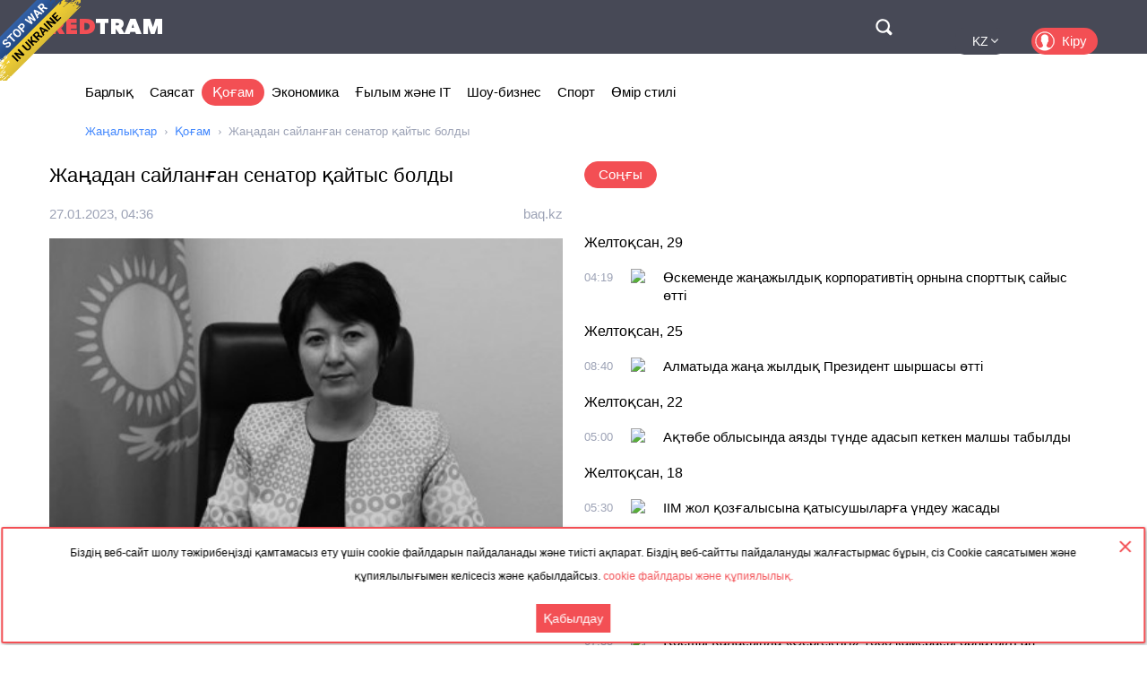

--- FILE ---
content_type: text/html; charset=utf-8
request_url: https://kz.redtram.com/news/community/613182726/
body_size: 34066
content:
<!DOCTYPE html>
<html lang="kk">
<head>
  <meta charset="utf-8">
      <title> Жаңадан сайланған сенатор қайтыс болды  - Redtram</title>
    <meta name="viewport" content="width=device-width, initial-scale=1, maximum-scale=1, user-scalable=no">
  <meta name="theme-color" content="#474956">
      <meta name="description" content="Бұл туралы Сенаттың баспасөз қызметі хабарлады. Бүгін түнде жаңадан сайланған сенатор Гүлмира Кәрімова 45 жасында кенеттен қайтыс болғанын қатты қайғы">
        <link rel="canonical" href="https://kz.redtram.com/news/community/613182726/">
          
  <link rel="preconnect" href="https://www.google-analytics.com">
  <link rel="preconnect" href="https://stats.g.doubleclick.net">
  <link rel="dns-prefetch" href="https://www.google-analytics.com">
  <link rel="dns-prefetch" href="https://stats.g.doubleclick.net">

  <link href="https://img.redtram.com/favicon.png" rel="shortcut icon">
  <link href="https://img.redtram.com/apple-touch-icon-precomposed.png" rel="apple-touch-icon">

  
  <link rel="stylesheet" href="/news-catalog/public/font-awesome/css/font-awesome.min.css">
  <link rel="stylesheet" href="/news-catalog/public/css/main.css?i=24">
  <script src="/news-catalog/public/js/main.js?i=24"></script>

  
  <script src="//code.jquery.com/jquery-1.12.4.js"></script>
  <script src="//code.jquery.com/ui/1.12.1/jquery-ui.js"></script>

  <script>
      $(function(a) {
        a.datepicker.regional.kk = {
            closeText: "Жабу",
            prevText: "&#x3C;Алдыңғы",
            nextText: "Келесі&#x3E;",
            currentText: "Бүгін",
            monthNames: [ "Қаңтар", "Ақпан", "Наурыз", "Сәуір", "Мамыр", "Маусым",
                "Шілде", "Тамыз", "Қыркүйек", "Қазан", "Қараша", "Желтоқсан" ],
            monthNamesShort: [ "Қаң", "Ақп", "Нау", "Сәу", "Мам", "Мау",
                "Шіл", "Там", "Қыр", "Қаз", "Қар", "Жел" ],
            dayNames: [ "Жексенбі", "Дүйсенбі", "Сейсенбі", "Сәрсенбі", "Бейсенбі", "Жұма", "Сенбі" ],
            dayNamesShort: [ "жкс", "дсн", "ссн", "срс", "бсн", "жма", "снб" ],
            dayNamesMin: [ "Жк", "Дс", "Сс", "Ср", "Бс", "Жм", "Сн" ],
            weekHeader: "Не",
            dateFormat: "dd.mm.yy",
            firstDay: 1,
            isRTL: false,
            showMonthAfterYear: false,
            yearSuffix: ""
        };
        a.datepicker.setDefaults(a.datepicker.regional.kk)
    });
  </script>

  <script>
		(function() {
      document.addEventListener("DOMContentLoaded", (event) => {
        try {
          const Observe = (sel, opt, cb) => {
            const Obs = new MutationObserver((m) => [...m].forEach(cb));
            document.querySelectorAll(sel).forEach(el => Obs.observe(el, opt));
          };

          Observe(".news-lists, #last-news-block", {
            attributesList: ["style"], // Only the "style" attribute
            attributeOldValue: true,   // Report also the oldValue
          }, (m) => {
            m.target.style.height = '';
          });
        } catch (e) {
          console.log(e);
        }
      });
		})();
  </script>

  <script>
    (function() {
        'use strict';
        document.addEventListener("DOMContentLoaded", function(e) {
            $("#datepicker").datepicker({
                firstDay: 1,
                dateFormat: "yy-m-d",
                maxDate: new Date(),
                onSelect: function(date) {
                    window.location.href = '/archive/'+ date +'/';
                }
            });
        });
    })();
  </script>

  <script type="text/javascript">
      var rtvcc = "e7bf4041de91fc1c16a22aa68c27548f";
  </script>


</head>
<body>
          
  <div class="container">
          <div class="channel-tg">
        <p rel="noopener nofollow">Біздің веб-сайт шолу тәжірибеңізді қамтамасыз ету үшін cookie файлдарын пайдаланады және тиісті ақпарат. Біздің веб-сайтты пайдалануды жалғастырмас бұрын, сіз Cookie саясатымен және құпиялылығымен келісесіз және қабылдайсыз.&nbsp;<a href="/cookie-agreement/">cookie файлдары және құпиялылық.</a></p>
        <button id="tg-close" class="acceptCookie">Қабылдау</button>  
        <button id="cookie-close" class="close"></button>
      </div>
    
    <header class="header">
      <div class="wrapper">
        <div id="top-header" class="top-header">
          <div id="menu-toggle" class="hamburger">
            <div class="hamburger-box">
              <div class="hamburger-inner"></div>
            </div>
          </div>
          <a class="logo" href="/">
            <span>Red</span>Tram
          </a>
          <a id="btn-top-search" class="btn-top-search" href="/search/" rel="noopener nofollow">Поиск</a>
        </div>
        <div id="top-nav" class="top-nav">
          <div class="top-nav-wrapper">
                                                  <ul class="top-actions">
              <li>
                <ul class="languages">
                  <li >
                    <a href="https://ua.redtram.com/news/community/" rel="noopener">UA</a>
                  </li>
                  <li >
                    <a href="https://en.redtram.com/news/community/" rel="noopener">EN</a>
                  </li>
                  <li >
                    <a href="https://pl.redtram.com/news/community/" rel="noopener">PL</a>
                  </li>
                  <li class="active">
                    <a href="https://kz.redtram.com/news/community/" rel="noopener">KZ</a>
                  </li>
                  <li >
                    <a href="https://rus.redtram.com/news/community/" rel="noopener">RU</a>
                  </li>
                </ul>
              </li>
              <li>
                <a class="btn-login" href="https://markets.redtram.com/" target="_blank" rel="noopener">Кіру</a>
              </li>
            </ul>
            <ul class="top-menu">
              <li>
                <a  href="/">Барлық</a>
              </li>
                              <li>
                  <a                       href="/news/politics/">Саясат</a>
                </li>
                              <li>
                  <a class="active"                      href="/news/community/">Қоғам</a>
                </li>
                              <li>
                  <a                       href="/news/economic-business/">Экономика</a>
                </li>
                              <li>
                  <a                       href="/news/technology/">Ғылым және IT</a>
                </li>
                              <li>
                  <a                       href="/news/showbiz/">Шоу-бизнес</a>
                </li>
                              <li>
                  <a                       href="/news/sport/">Спорт</a>
                </li>
                              <li>
                  <a                       href="/lifestyle/">Өмір стилі</a>
                </li>
                            <hr class="hr-style">
              <li>
                <a href="/cooperation/" rel="noopener">Ынтымақтастық</a>
              </li>
              <li>
                <a href="/articles/">Серіктес материалдар</a>
              </li>
              <li>
                <a href="/archive/">Мұрағат</a>
              </li>
              <li>
                <a href="/cooperation/contacts/" rel="noopener">Байланысу</a>
              </li>
              <hr class="hr-style">
              <li>
                <a href="/agreement/">Келісімі</a>
              </li>
            </ul>
          </div>
        </div>
        <nav class="top-search">
          <form id="top-search-form" class="top-search-form" action="/search/" hidden>
            <fieldset>
              <input id="top-search-field" class="top-search-field" name="q" value="" placeholder="Іздеу..." aria-label="Іздеу" autocomplete="off">
              <div id="btn-top-search-close" class="btn-top-search-close"></div>
              <button class="btn-top-search-submit" type="submit">Іздеу</button>
            </fieldset>
          </form>
        </nav>
      </div>
    </header>

          <div class="wrapper">
        <nav class="nav-menu">
          <div id="menu-arrow-left" class="menu-arrow left"></div>
          <div id="menu-arrow-right" class="menu-arrow right"></div>
          <div id="menu-wrapper" class="menu-wrapper">
            <ul class="menu">
              <li>
                <a  href="/">Барлық</a>
              </li>
                              <li>
                  <a  href="/news/politics/">Саясат</a>
                </li>
                              <li>
                  <a class="active" href="/news/community/">Қоғам</a>
                </li>
                              <li>
                  <a  href="/news/economic-business/">Экономика</a>
                </li>
                              <li>
                  <a  href="/news/technology/">Ғылым және IT</a>
                </li>
                              <li>
                  <a  href="/news/showbiz/">Шоу-бизнес</a>
                </li>
                              <li>
                  <a  href="/news/sport/">Спорт</a>
                </li>
                              <li>
                  <a  href="/lifestyle/">Өмір стилі</a>
                </li>
                          </ul>
          </div>
        </nav>
                  <ul class="breadcrumbs">
            <li>
              <a href="/">Жаңалықтар</a>
            </li>
                          <li>
                                  <a href="/news/community/">Қоғам</a>
                              </li>
                          <li>
                                   Жаңадан сайланған сенатор қайтыс болды 
                              </li>
                      </ul>
              </div>
    
    <div class="content">
      
  <section>
    <div class="wrapper">
      <div class="grid">
        <div class="col2 news-details">
          <h1> Жаңадан сайланған сенатор қайтыс болды </h1>
          <p class="info">
                        <time class="hidden" data-format="dd.mm.yyyy, HH:MM" data-datetime="1674794167">
              27.01.2023, 06:36
            </time>
                                    <a rel="nofollow" href="/sources/baq.kz/">baq.kz</a>
                      </p>
          <img class="lazy"
               src="[data-uri]"
               onerror="this.src='/news-catalog/public/img/rt_news_43.jpg'"
               data-src="https://img43-kz.redtram.com/news/613182726.jpg"
               alt=" Жаңадан сайланған сенатор қайтыс болды ">

            <p id="ga-ins" class="center">
                            </p>

          Бұл туралы Сенаттың баспасөз қызметі хабарлады. Бүгін түнде жаңадан сайланған сенатор Гүлмира Кәрімова 45 жасында кенеттен қайтыс болғанын қатты қайғырып хабарлаймыз. Оған алдын ала &laquo;анафилаксиялық шок&raquo; деген диагноз қойылып отыр, - деп жазды Сенат баспасөз қызметі. Парламент Сенатының депутаттары мен Аппараты және Baq.kz редакциясы Гүлмира Раинбекқызының туыстары мен жақындарына көңіл айтады.


                    <div class="more">
            <a href="https://baq.kz/zhanadan-saylangan-senator-qaytys-boldy-296403/"
                            rel="nofollow"
              target="_blank"
              class="full-news-link">Толық оқыңыз&hellip;</a>
          </div>
          
        </div>
        <div class="col2">
          <ul class="news-nav">
            <li id="last-news" class="active">
              Соңғы            </li>
                      </ul>
          <div class="news-lists">
            <div id="last-news-block">
              <ul class="last-news-list links">
                                                    <li ><span>Желтоқсан, 29</span></li>
                  
                  <li >
                    <article>
                      <div class="content">
                        <div class="info">
                                                    <time class="hidden" data-format="HH:MM" data-datetime="1766981942">
                            06:19
                          </time>
                                                                              <img height="16" width="16" src="https://www.google.com/s2/favicons?domain=kaz.365info.kz" title="kaz.365info.kz">
                                                  </div>
                        <p class="title">
                          <a href="/news/community/622304189/">Өскеменде жаңажылдық корпоративтің орнына спорттық сайыс өтті</a>
                        </p>
                      </div>
                    </article>
                  </li>
                                                                      <li ><span>Желтоқсан, 25</span></li>
                  
                  <li >
                    <article>
                      <div class="content">
                        <div class="info">
                                                    <time class="hidden" data-format="HH:MM" data-datetime="1766652003">
                            10:40
                          </time>
                                                                              <img height="16" width="16" src="https://www.google.com/s2/favicons?domain=kaz.365info.kz" title="kaz.365info.kz">
                                                  </div>
                        <p class="title">
                          <a href="/news/community/622277178/">Алматыда жаңа жылдық Президент шыршасы өтті</a>
                        </p>
                      </div>
                    </article>
                  </li>
                                                                      <li ><span>Желтоқсан, 22</span></li>
                  
                  <li >
                    <article>
                      <div class="content">
                        <div class="info">
                                                    <time class="hidden" data-format="HH:MM" data-datetime="1766379603">
                            07:00
                          </time>
                                                                              <img height="16" width="16" src="https://www.google.com/s2/favicons?domain=kaz.365info.kz" title="kaz.365info.kz">
                                                  </div>
                        <p class="title">
                          <a href="/news/community/622247412/">Ақтөбе облысында аязды түнде адасып кеткен малшы табылды</a>
                        </p>
                      </div>
                    </article>
                  </li>
                                                                      <li ><span>Желтоқсан, 18</span></li>
                  
                  <li >
                    <article>
                      <div class="content">
                        <div class="info">
                                                    <time class="hidden" data-format="HH:MM" data-datetime="1766035803">
                            07:30
                          </time>
                                                                              <img height="16" width="16" src="https://www.google.com/s2/favicons?domain=kaz.365info.kz" title="kaz.365info.kz">
                                                  </div>
                        <p class="title">
                          <a href="/news/community/622215932/">ІІМ жол қозғалысына қатысушыларға үндеу жасады</a>
                        </p>
                      </div>
                    </article>
                  </li>
                                                    
                  <li >
                    <article>
                      <div class="content">
                        <div class="info">
                                                    <time class="hidden" data-format="HH:MM" data-datetime="1766031363">
                            06:16
                          </time>
                                                                              <img height="16" width="16" src="https://www.google.com/s2/favicons?domain=kaz.365info.kz" title="kaz.365info.kz">
                                                  </div>
                        <p class="title">
                          <a href="/news/community/622215696/">Отшашуды арнайы белгіленген орындарда атпағандарға 78 мың теңге айыппұл салынады</a>
                        </p>
                      </div>
                    </article>
                  </li>
                                                                      <li ><span>Желтоқсан, 15</span></li>
                  
                  <li >
                    <article>
                      <div class="content">
                        <div class="info">
                                                    <time class="hidden" data-format="HH:MM" data-datetime="1765784102">
                            09:35
                          </time>
                                                                              <img height="16" width="16" src="https://www.google.com/s2/favicons?domain=kaz.365info.kz" title="kaz.365info.kz">
                                                  </div>
                        <p class="title">
                          <a href="/news/community/622186959/">Қосшы қаласында «Сергектің» 1000 камерасы орнатылған</a>
                        </p>
                      </div>
                    </article>
                  </li>
                                                                      <li ><span>Желтоқсан, 11</span></li>
                  
                  <li >
                    <article>
                      <div class="content">
                        <div class="info">
                                                    <time class="hidden" data-format="HH:MM" data-datetime="1765433465">
                            08:11
                          </time>
                                                                              <img height="16" width="16" src="https://www.google.com/s2/favicons?domain=kaz.365info.kz" title="kaz.365info.kz">
                                                  </div>
                        <p class="title">
                          <a href="/news/community/622153470/">Тәуелсіздік күні қарсаңындағы ой-толғам: сауалнама нәтижесі нені көрсетті?</a>
                        </p>
                      </div>
                    </article>
                  </li>
                                                                      <li ><span>Желтоқсан, 04</span></li>
                  
                  <li >
                    <article>
                      <div class="content">
                        <div class="info">
                                                    <time class="hidden" data-format="HH:MM" data-datetime="1764822242">
                            06:24
                          </time>
                                                                              <img height="16" width="16" src="https://www.google.com/s2/favicons?domain=kaz.365info.kz" title="kaz.365info.kz">
                                                  </div>
                        <p class="title">
                          <a href="/news/community/622092489/">Енді полицейлер планшет арқылы жүргізушінің жеке дерегін көре алмайды</a>
                        </p>
                      </div>
                    </article>
                  </li>
                                                                                          
                  <li >
                    <article>
                      <div class="content">
                        <div class="info">
                                                    <time class="hidden" data-format="HH:MM" data-datetime="1764822242">
                            06:24
                          </time>
                                                                              <img height="16" width="16" src="https://www.google.com/s2/favicons?domain=kaz.365info.kz" title="kaz.365info.kz">
                                                  </div>
                        <p class="title">
                          <a href="/news/community/622092490/">Атырауда рөлі оң жақтағы көліктерге жолаушы тасымалдауға тыйым салынды</a>
                        </p>
                      </div>
                    </article>
                  </li>
                                                                      <li ><span>Желтоқсан, 03</span></li>
                  
                  <li >
                    <article>
                      <div class="content">
                        <div class="info">
                                                    <time class="hidden" data-format="HH:MM" data-datetime="1764733744">
                            05:49
                          </time>
                                                                              <img height="16" width="16" src="https://www.google.com/s2/favicons?domain=kaz.365info.kz" title="kaz.365info.kz">
                                                  </div>
                        <p class="title">
                          <a href="/news/community/622082083/">75 жастағы қария үйлену тойын жасап, сүйіктісіне ақ көйлек кигізді</a>
                        </p>
                      </div>
                    </article>
                  </li>
                                                                      <li ><span>Желтоқсан, 02</span></li>
                  
                  <li >
                    <article>
                      <div class="content">
                        <div class="info">
                                                    <time class="hidden" data-format="HH:MM" data-datetime="1764654122">
                            07:42
                          </time>
                                                                              <img height="16" width="16" src="https://www.google.com/s2/favicons?domain=kaz.365info.kz" title="kaz.365info.kz">
                                                  </div>
                        <p class="title">
                          <a href="/news/community/622072038/">Шымкенттік 18 жастағы жігіт велосипедпен Меккеге жетті</a>
                        </p>
                      </div>
                    </article>
                  </li>
                                                                      <li ><span>Қараша, 28</span></li>
                  
                  <li >
                    <article>
                      <div class="content">
                        <div class="info">
                                                    <time class="hidden" data-format="HH:MM" data-datetime="1764304623">
                            06:37
                          </time>
                                                                              <img height="16" width="16" src="https://www.google.com/s2/favicons?domain=kaz.365info.kz" title="kaz.365info.kz">
                                                  </div>
                        <p class="title">
                          <a href="/news/community/622039147/">Оралда ас тұзы тапшы, дүкен сөрелері бос</a>
                        </p>
                      </div>
                    </article>
                  </li>
                                                    
                  <li >
                    <article>
                      <div class="content">
                        <div class="info">
                                                    <time class="hidden" data-format="HH:MM" data-datetime="1764304623">
                            06:37
                          </time>
                                                                              <img height="16" width="16" src="https://www.google.com/s2/favicons?domain=kaz.365info.kz" title="kaz.365info.kz">
                                                  </div>
                        <p class="title">
                          <a href="/news/community/622039145/">Алматыда 2 айдан бері жалақы алмаған жекеменшік мектептің мұғалімдері жұмыстан кетпек</a>
                        </p>
                      </div>
                    </article>
                  </li>
                                                    
                  <li >
                    <article>
                      <div class="content">
                        <div class="info">
                                                    <time class="hidden" data-format="HH:MM" data-datetime="1764304623">
                            06:37
                          </time>
                                                                              <img height="16" width="16" src="https://www.google.com/s2/favicons?domain=kaz.365info.kz" title="kaz.365info.kz">
                                                  </div>
                        <p class="title">
                          <a href="/news/community/622039146/">ҚМДБ жаназа мен құдайы астың мәзірін бекітті</a>
                        </p>
                      </div>
                    </article>
                  </li>
                                                                      <li ><span>Қараша, 27</span></li>
                  
                  <li >
                    <article>
                      <div class="content">
                        <div class="info">
                                                    <time class="hidden" data-format="HH:MM" data-datetime="1764216962">
                            06:16
                          </time>
                                                                              <img height="16" width="16" src="https://www.google.com/s2/favicons?domain=kaz.365info.kz" title="kaz.365info.kz">
                                                  </div>
                        <p class="title">
                          <a href="/news/community/622028570/">Халық асыға күткен «Қызылорда-Жезқазған» жолы пайдалануға берілді</a>
                        </p>
                      </div>
                    </article>
                  </li>
                                                    
                  <li >
                    <article>
                      <div class="content">
                        <div class="info">
                                                    <time class="hidden" data-format="HH:MM" data-datetime="1764216962">
                            06:16
                          </time>
                                                                              <img height="16" width="16" src="https://www.google.com/s2/favicons?domain=kaz.365info.kz" title="kaz.365info.kz">
                                                  </div>
                        <p class="title">
                          <a href="/news/community/622028569/">Майқайың кенішіндегі құтқарушылардың өліміне қатысты сот үкімі шықты</a>
                        </p>
                      </div>
                    </article>
                  </li>
                                                                      <li ><span>Қараша, 26</span></li>
                  
                  <li >
                    <article>
                      <div class="content">
                        <div class="info">
                                                    <time class="hidden" data-format="HH:MM" data-datetime="1764132362">
                            06:46
                          </time>
                                                                              <img height="16" width="16" src="https://www.google.com/s2/favicons?domain=kaz.365info.kz" title="kaz.365info.kz">
                                                  </div>
                        <p class="title">
                          <a href="/news/community/622018115/">«Көше атауларын қазақшалауға қарсылық». Рудный тұрғыны дөрекі әрекеті үшін айыппұл арқалады</a>
                        </p>
                      </div>
                    </article>
                  </li>
                                                                      <li ><span>Қараша, 25</span></li>
                  
                  <li >
                    <article>
                      <div class="content">
                        <div class="info">
                                                    <time class="hidden" data-format="HH:MM" data-datetime="1764047043">
                            07:04
                          </time>
                                                                              <img height="16" width="16" src="https://www.google.com/s2/favicons?domain=kaz.365info.kz" title="kaz.365info.kz">
                                                  </div>
                        <p class="title">
                          <a href="/news/community/622007824/">Қостанайда 37 мектеп қашықтан оқуға көшірілді</a>
                        </p>
                      </div>
                    </article>
                  </li>
                                                                      <li class="reserve hidden"><span>Қараша, 24</span></li>
                  
                  <li class="reserve hidden">
                    <article>
                      <div class="content">
                        <div class="info">
                                                    <time class="hidden" data-format="HH:MM" data-datetime="1763955962">
                            05:46
                          </time>
                                                                              <img height="16" width="16" src="https://www.google.com/s2/favicons?domain=kaz.365info.kz" title="kaz.365info.kz">
                                                  </div>
                        <p class="title">
                          <a href="/news/community/621997187/">Қарағандыда 30 жыл бойы жол ережесін бірде-бір рет бұзбаған жүргізуші тұрады</a>
                        </p>
                      </div>
                    </article>
                  </li>
                                                                      <li class="reserve hidden"><span>Қараша, 21</span></li>
                  
                  <li class="reserve hidden">
                    <article>
                      <div class="content">
                        <div class="info">
                                                    <time class="hidden" data-format="HH:MM" data-datetime="1763711582">
                            09:53
                          </time>
                                                                              <img height="16" width="16" src="https://www.google.com/s2/favicons?domain=kaz.365info.kz" title="kaz.365info.kz">
                                                  </div>
                        <p class="title">
                          <a href="/news/community/621975791/">Түркістан облысында 700-ден астам тік дренаж ұңғымасы қалпына жаңғыртылады</a>
                        </p>
                      </div>
                    </article>
                  </li>
                                                    
                  <li class="reserve hidden">
                    <article>
                      <div class="content">
                        <div class="info">
                                                    <time class="hidden" data-format="HH:MM" data-datetime="1763698263">
                            06:11
                          </time>
                                                                              <img height="16" width="16" src="https://www.google.com/s2/favicons?domain=kaz.365info.kz" title="kaz.365info.kz">
                                                  </div>
                        <p class="title">
                          <a href="/news/community/621974511/">1,5 миллион оқушы бір мезетте мазмұндама жазды</a>
                        </p>
                      </div>
                    </article>
                  </li>
                                                                      <li class="reserve hidden"><span>Қараша, 20</span></li>
                  
                  <li class="reserve hidden">
                    <article>
                      <div class="content">
                        <div class="info">
                                                    <time class="hidden" data-format="HH:MM" data-datetime="1763612349">
                            06:19
                          </time>
                                                                              <img height="16" width="16" src="https://www.google.com/s2/favicons?domain=kaz.365info.kz" title="kaz.365info.kz">
                                                  </div>
                        <p class="title">
                          <a href="/news/community/621964091/">Алматыда 40-тан аса адам үйін жөндетемін деп алданып қалды</a>
                        </p>
                      </div>
                    </article>
                  </li>
                                                                      <li class="reserve hidden"><span>Қараша, 17</span></li>
                  
                  <li class="reserve hidden">
                    <article>
                      <div class="content">
                        <div class="info">
                                                    <time class="hidden" data-format="HH:MM" data-datetime="1763352723">
                            06:12
                          </time>
                                                                              <img height="16" width="16" src="https://www.google.com/s2/favicons?domain=kaz.365info.kz" title="kaz.365info.kz">
                                                  </div>
                        <p class="title">
                          <a href="/news/community/621932601/">Астанада жедел саты құлаған үйдің тұрғындары бірнеше талап қойды</a>
                        </p>
                      </div>
                    </article>
                  </li>
                                                                      <li class="reserve hidden"><span>Қараша, 12</span></li>
                  
                  <li class="reserve hidden">
                    <article>
                      <div class="content">
                        <div class="info">
                                                    <time class="hidden" data-format="HH:MM" data-datetime="1762928222">
                            08:17
                          </time>
                                                                              <img height="16" width="16" src="https://www.google.com/s2/favicons?domain=kaz.365info.kz" title="kaz.365info.kz">
                                                  </div>
                        <p class="title">
                          <a href="/news/community/621890309/">Маңғыстау облысында салмағы 6,6 келі нәресте дүниеге келді</a>
                        </p>
                      </div>
                    </article>
                  </li>
                                                                      <li class="reserve hidden"><span>Қараша, 11</span></li>
                  
                  <li class="reserve hidden">
                    <article>
                      <div class="content">
                        <div class="info">
                                                    <time class="hidden" data-format="HH:MM" data-datetime="1762839062">
                            07:31
                          </time>
                                                                              <img height="16" width="16" src="https://www.google.com/s2/favicons?domain=kaz.365info.kz" title="kaz.365info.kz">
                                                  </div>
                        <p class="title">
                          <a href="/news/community/621880167/">Керімағаш ауылында 15 жылдан бері ішімдік сатылмайды</a>
                        </p>
                      </div>
                    </article>
                  </li>
                                                                      <li class="reserve hidden"><span>Қараша, 10</span></li>
                  
                  <li class="reserve hidden">
                    <article>
                      <div class="content">
                        <div class="info">
                                                    <time class="hidden" data-format="HH:MM" data-datetime="1762758722">
                            09:12
                          </time>
                                                                              <img height="16" width="16" src="https://www.google.com/s2/favicons?domain=kaz.365info.kz" title="kaz.365info.kz">
                                                  </div>
                        <p class="title">
                          <a href="/news/community/621870850/">Алматыда Назарбаев даңғылы бойында жаңа сквер ашылды</a>
                        </p>
                      </div>
                    </article>
                  </li>
                                                                      <li class="reserve hidden"><span>Қараша, 07</span></li>
                  
                  <li class="reserve hidden">
                    <article>
                      <div class="content">
                        <div class="info">
                                                    <time class="hidden" data-format="HH:MM" data-datetime="1762495503">
                            08:05
                          </time>
                                                                              <img height="16" width="16" src="https://www.google.com/s2/favicons?domain=kaz.365info.kz" title="kaz.365info.kz">
                                                  </div>
                        <p class="title">
                          <a href="/news/community/621847957/">«37 миллион оқырман». Елімізде кітапханаға барушылар саны рекордтық көрсеткішке жетті</a>
                        </p>
                      </div>
                    </article>
                  </li>
                                                                      <li class="reserve hidden"><span>Қараша, 05</span></li>
                  
                  <li class="reserve hidden">
                    <article>
                      <div class="content">
                        <div class="info">
                                                    <time class="hidden" data-format="HH:MM" data-datetime="1762336743">
                            11:59
                          </time>
                                                                              <img height="16" width="16" src="https://www.google.com/s2/favicons?domain=kaz.365info.kz" title="kaz.365info.kz">
                                                  </div>
                        <p class="title">
                          <a href="/news/community/621829764/">Жазғы дөңгелекпен жүрген көлік иелеріне айыппұл арқалайды</a>
                        </p>
                      </div>
                    </article>
                  </li>
                                                                      <li class="reserve hidden"><span>Қараша, 03</span></li>
                  
                  <li class="reserve hidden">
                    <article>
                      <div class="content">
                        <div class="info">
                                                    <time class="hidden" data-format="HH:MM" data-datetime="1762156383">
                            09:53
                          </time>
                                                                              <img height="16" width="16" src="https://www.google.com/s2/favicons?domain=kaz.365info.kz" title="kaz.365info.kz">
                                                  </div>
                        <p class="title">
                          <a href="/news/community/621807518/">Алматыда 4,3 мыңнан астам нысан мүмкіндігі шектеулі жандарға бейімделген</a>
                        </p>
                      </div>
                    </article>
                  </li>
                                                                      <li class="reserve hidden"><span>Қазан, 30</span></li>
                  
                  <li class="reserve hidden">
                    <article>
                      <div class="content">
                        <div class="info">
                                                    <time class="hidden" data-format="HH:MM" data-datetime="1761810663">
                            09:51
                          </time>
                                                                              <img height="16" width="16" src="https://www.google.com/s2/favicons?domain=kaz.365info.kz" title="kaz.365info.kz">
                                                  </div>
                        <p class="title">
                          <a href="/news/community/621775168/">Әлеуметтік инспекторлар жыл басынан бері осал топтардың құқығын қорғау үшін 1100-ден аса тексеріс жүргізді</a>
                        </p>
                      </div>
                    </article>
                  </li>
                                                                      <li class="reserve hidden"><span>Қазан, 29</span></li>
                  
                  <li class="reserve hidden">
                    <article>
                      <div class="content">
                        <div class="info">
                                                    <time class="hidden" data-format="HH:MM" data-datetime="1761722169">
                            09:16
                          </time>
                                                                              <img height="16" width="16" src="https://www.google.com/s2/favicons?domain=kaz.365info.kz" title="kaz.365info.kz">
                                                  </div>
                        <p class="title">
                          <a href="/news/community/621764779/">Қазақстанда еңбек етіп жүрген шетелдік жұмысшы саны 14,6 мыңнан асты</a>
                        </p>
                      </div>
                    </article>
                  </li>
                                                                      <li class="reserve hidden"><span>Қазан, 22</span></li>
                  
                  <li class="reserve hidden">
                    <article>
                      <div class="content">
                        <div class="info">
                                                    <time class="hidden" data-format="HH:MM" data-datetime="1761128703">
                            13:25
                          </time>
                                                                              <img height="16" width="16" src="https://www.google.com/s2/favicons?domain=kaz.365info.kz" title="kaz.365info.kz">
                                                  </div>
                        <p class="title">
                          <a href="/news/community/621708162/">2025 жылы 1 қазанға дейін 274 мыңнан астам адамға атаулы әлеуметтік көмек көрсетілді</a>
                        </p>
                      </div>
                    </article>
                  </li>
                                                    
                  <li class="reserve hidden">
                    <article>
                      <div class="content">
                        <div class="info">
                                                    <time class="hidden" data-format="HH:MM" data-datetime="1761111422">
                            08:37
                          </time>
                                                                              <img height="16" width="16" src="https://www.google.com/s2/favicons?domain=kaz.365info.kz" title="kaz.365info.kz">
                                                  </div>
                        <p class="title">
                          <a href="/news/community/621704947/">Петропавлда бір жыл бұрын салынған бөгет жарамсыз болып шықты</a>
                        </p>
                      </div>
                    </article>
                  </li>
                                                                      <li class="reserve hidden"><span>Қазан, 21</span></li>
                  
                  <li class="reserve hidden">
                    <article>
                      <div class="content">
                        <div class="info">
                                                    <time class="hidden" data-format="HH:MM" data-datetime="1761018782">
                            06:53
                          </time>
                                                                              <img height="16" width="16" src="https://www.google.com/s2/favicons?domain=kaz.365info.kz" title="kaz.365info.kz">
                                                  </div>
                        <p class="title">
                          <a href="/news/community/621694103/">АҚШ түрмесінде екі қазақтың туыстары олардың жазықсыз отырғанын айтады</a>
                        </p>
                      </div>
                    </article>
                  </li>
                                                                      <li class="reserve hidden"><span>Қазан, 20</span></li>
                  
                  <li class="reserve hidden">
                    <article>
                      <div class="content">
                        <div class="info">
                                                    <time class="hidden" data-format="HH:MM" data-datetime="1760933164">
                            07:06
                          </time>
                                                                              <img height="16" width="16" src="https://www.google.com/s2/favicons?domain=kaz.365info.kz" title="kaz.365info.kz">
                                                  </div>
                        <p class="title">
                          <a href="/news/community/621684370/">Астанада LRT-ның төртінші құрамы қойылды</a>
                        </p>
                      </div>
                    </article>
                  </li>
                                                                      <li class="reserve hidden"><span>Қазан, 16</span></li>
                  
                  <li class="reserve hidden">
                    <article>
                      <div class="content">
                        <div class="info">
                                                    <time class="hidden" data-format="HH:MM" data-datetime="1760589482">
                            07:38
                          </time>
                                                                              <img height="16" width="16" src="https://www.google.com/s2/favicons?domain=kaz.365info.kz" title="kaz.365info.kz">
                                                  </div>
                        <p class="title">
                          <a href="/news/community/621654203/">Ата-аналар жетім қызды қорлаған жасөспірімдерді басқа мектепке ауыстыруды талап етіп отыр</a>
                        </p>
                      </div>
                    </article>
                  </li>
                                                                      <li class="reserve hidden"><span>Қазан, 15</span></li>
                  
                  <li class="reserve hidden">
                    <article>
                      <div class="content">
                        <div class="info">
                                                    <time class="hidden" data-format="HH:MM" data-datetime="1760500981">
                            07:03
                          </time>
                                                                              <img height="16" width="16" src="https://www.google.com/s2/favicons?domain=kaz.365info.kz" title="kaz.365info.kz">
                                                  </div>
                        <p class="title">
                          <a href="/news/community/621644403/">BBC телеарнасы Маңғыстаудың ерекше жерлерін көрсетті</a>
                        </p>
                      </div>
                    </article>
                  </li>
                                                                      <li class="reserve hidden"><span>Қазан, 14</span></li>
                  
                  <li class="reserve hidden">
                    <article>
                      <div class="content">
                        <div class="info">
                                                    <time class="hidden" data-format="HH:MM" data-datetime="1760423284">
                            09:28
                          </time>
                                                                              <img height="16" width="16" src="https://www.google.com/s2/favicons?domain=kaz.365info.kz" title="kaz.365info.kz">
                                                  </div>
                        <p class="title">
                          <a href="/news/community/621635650/">Биыл елімізде 269 мыңнан астам адам жұмыспен қамтылды</a>
                        </p>
                      </div>
                    </article>
                  </li>
                                                    
                  <li class="reserve hidden">
                    <article>
                      <div class="content">
                        <div class="info">
                                                    <time class="hidden" data-format="HH:MM" data-datetime="1760414643">
                            07:04
                          </time>
                                                                              <img height="16" width="16" src="https://www.google.com/s2/favicons?domain=kaz.365info.kz" title="kaz.365info.kz">
                                                  </div>
                        <p class="title">
                          <a href="/news/community/621634699/">Түркістанда тігілген ең үлкен сәукеле Қазақстанның рекордтар кітабына енді</a>
                        </p>
                      </div>
                    </article>
                  </li>
                                                                      <li class="reserve hidden"><span>Қазан, 13</span></li>
                  
                  <li class="reserve hidden">
                    <article>
                      <div class="content">
                        <div class="info">
                                                    <time class="hidden" data-format="HH:MM" data-datetime="1760341329">
                            10:42
                          </time>
                                                                              <img height="16" width="16" src="https://www.google.com/s2/favicons?domain=kaz.365info.kz" title="kaz.365info.kz">
                                                  </div>
                        <p class="title">
                          <a href="/news/community/621626737/">2025 жылы 5 мыңнан астам адам ерікті түрде қоныс аударды</a>
                        </p>
                      </div>
                    </article>
                  </li>
                                                    
                  <li class="reserve hidden">
                    <article>
                      <div class="content">
                        <div class="info">
                                                    <time class="hidden" data-format="HH:MM" data-datetime="1760328424">
                            07:07
                          </time>
                                                                              <img height="16" width="16" src="https://www.google.com/s2/favicons?domain=kaz.365info.kz" title="kaz.365info.kz">
                                                  </div>
                        <p class="title">
                          <a href="/news/community/621625065/">Елімізде автобус билеті 500 теңгеге дейін көтерілуі мүмкін</a>
                        </p>
                      </div>
                    </article>
                  </li>
                                                                      <li class="reserve hidden"><span>Қазан, 08</span></li>
                  
                  <li class="reserve hidden">
                    <article>
                      <div class="content">
                        <div class="info">
                                                    <time class="hidden" data-format="HH:MM" data-datetime="1759917962">
                            13:06
                          </time>
                                                                              <img height="16" width="16" src="https://www.google.com/s2/favicons?domain=kaz.365info.kz" title="kaz.365info.kz">
                                                  </div>
                        <p class="title">
                          <a href="/news/community/621588235/">Алматы әкімінің тапсырмасы бойынша «Sholpan City» тұрғындарының басты мәселелері шешілді</a>
                        </p>
                      </div>
                    </article>
                  </li>
                                                                      <li class="reserve hidden"><span>Қазан, 02</span></li>
                  
                  <li class="reserve hidden">
                    <article>
                      <div class="content">
                        <div class="info">
                                                    <time class="hidden" data-format="HH:MM" data-datetime="1759381383">
                            08:03
                          </time>
                                                                              <img height="16" width="16" src="https://www.google.com/s2/favicons?domain=kaz.365info.kz" title="kaz.365info.kz">
                                                  </div>
                        <p class="title">
                          <a href="/news/community/621535663/">Алматыда 230 млн теңге шығынға батырған қаржы пирамидасының қызметі тоқтатылды</a>
                        </p>
                      </div>
                    </article>
                  </li>
                                                                      <li class="reserve hidden"><span>Қазан, 01</span></li>
                  
                  <li class="reserve hidden">
                    <article>
                      <div class="content">
                        <div class="info">
                                                    <time class="hidden" data-format="HH:MM" data-datetime="1759296602">
                            08:30
                          </time>
                                                                              <img height="16" width="16" src="https://www.google.com/s2/favicons?domain=kaz.365info.kz" title="kaz.365info.kz">
                                                  </div>
                        <p class="title">
                          <a href="/news/community/621526014/">Instagram-дағы суретін заңсыз алған компания 369 мың теңге төледі</a>
                        </p>
                      </div>
                    </article>
                  </li>
                                                    
                  <li class="reserve hidden">
                    <article>
                      <div class="content">
                        <div class="info">
                                                    <time class="hidden" data-format="HH:MM" data-datetime="1759294382">
                            07:53
                          </time>
                                                                              <img height="16" width="16" src="https://www.google.com/s2/favicons?domain=kaz.365info.kz" title="kaz.365info.kz">
                                                  </div>
                        <p class="title">
                          <a href="/news/community/621525762/">Өскеменде зейнетақы қорынан 2 млн теңге алған тіс емханасы 415 мың теңгеге ғана қызмет көрсеткен</a>
                        </p>
                      </div>
                    </article>
                  </li>
                                                                      <li class="reserve hidden"><span>Қыркүйек, 30</span></li>
                  
                  <li class="reserve hidden">
                    <article>
                      <div class="content">
                        <div class="info">
                                                    <time class="hidden" data-format="HH:MM" data-datetime="1759219504">
                            11:05
                          </time>
                                                                              <img height="16" width="16" src="https://www.google.com/s2/favicons?domain=kaz.365info.kz" title="kaz.365info.kz">
                                                  </div>
                        <p class="title">
                          <a href="/news/community/621517659/">Биыл жарты жылда 126 мыңнан астам қазақстандық шетелге жұмысқа кеткен</a>
                        </p>
                      </div>
                    </article>
                  </li>
                                                    
                  <li class="reserve hidden">
                    <article>
                      <div class="content">
                        <div class="info">
                                                    <time class="hidden" data-format="HH:MM" data-datetime="1759217407">
                            10:30
                          </time>
                                                                              <img height="16" width="16" src="https://www.google.com/s2/favicons?domain=kaz.365info.kz" title="kaz.365info.kz">
                                                  </div>
                        <p class="title">
                          <a href="/news/community/621517263/">Елімізде 100-ден асқан қарттардың көбі Алматыда тұрады</a>
                        </p>
                      </div>
                    </article>
                  </li>
                                                                      <li class="reserve hidden"><span>Қыркүйек, 29</span></li>
                  
                  <li class="reserve hidden">
                    <article>
                      <div class="content">
                        <div class="info">
                                                    <time class="hidden" data-format="HH:MM" data-datetime="1759119843">
                            07:24
                          </time>
                                                                              <img height="16" width="16" src="https://www.google.com/s2/favicons?domain=kaz.365info.kz" title="kaz.365info.kz">
                                                  </div>
                        <p class="title">
                          <a href="/news/community/621506293/">Ресейге жұмысқа кеттім деп соғыста қаза тапқан қазақстандықтың мәйіті елге жеткізілді</a>
                        </p>
                      </div>
                    </article>
                  </li>
                                                    
                  <li class="reserve hidden">
                    <article>
                      <div class="content">
                        <div class="info">
                                                    <time class="hidden" data-format="HH:MM" data-datetime="1759119842">
                            07:24
                          </time>
                                                                              <img height="16" width="16" src="https://www.google.com/s2/favicons?domain=kaz.365info.kz" title="kaz.365info.kz">
                                                  </div>
                        <p class="title">
                          <a href="/news/community/621506292/">Атыраудың базарында киік еті сатылып жатыр</a>
                        </p>
                      </div>
                    </article>
                  </li>
                                                                      <li class="reserve hidden"><span>Қыркүйек, 26</span></li>
                  
                  <li class="reserve hidden">
                    <article>
                      <div class="content">
                        <div class="info">
                                                    <time class="hidden" data-format="HH:MM" data-datetime="1758883568">
                            13:46
                          </time>
                                                                              <img height="16" width="16" src="https://www.google.com/s2/favicons?domain=kaz.365info.kz" title="kaz.365info.kz">
                                                  </div>
                        <p class="title">
                          <a href="/news/community/621488932/">Астанада мүгедектігі бар балаларды оңалтудың халықаралық тәсілдері талқыланып жатыр</a>
                        </p>
                      </div>
                    </article>
                  </li>
                                                    
                  <li class="reserve hidden">
                    <article>
                      <div class="content">
                        <div class="info">
                                                    <time class="hidden" data-format="HH:MM" data-datetime="1758883568">
                            13:46
                          </time>
                                                                              <img height="16" width="16" src="https://www.google.com/s2/favicons?domain=kaz.365info.kz" title="kaz.365info.kz">
                                                  </div>
                        <p class="title">
                          <a href="/news/community/621488930/">Аида Балаева: «Көшбасшы, білімді әйелдер еңбегі – Қазақстан тарихының жаңа белесі»</a>
                        </p>
                      </div>
                    </article>
                  </li>
                                                                      <li class="reserve hidden"><span>Қыркүйек, 25</span></li>
                  
                  <li class="reserve hidden">
                    <article>
                      <div class="content">
                        <div class="info">
                                                    <time class="hidden" data-format="HH:MM" data-datetime="1758783962">
                            10:06
                          </time>
                                                                              <img height="16" width="16" src="https://www.google.com/s2/favicons?domain=kaz.365info.kz" title="kaz.365info.kz">
                                                  </div>
                        <p class="title">
                          <a href="/news/community/621476807/">Парижде Нұрғиса Тілендиевтің 100 жылдығы аталып өтті</a>
                        </p>
                      </div>
                    </article>
                  </li>
                                                                      <li class="reserve hidden"><span>Қыркүйек, 22</span></li>
                  
                  <li class="reserve hidden">
                    <article>
                      <div class="content">
                        <div class="info">
                                                    <time class="hidden" data-format="HH:MM" data-datetime="1758516423">
                            07:47
                          </time>
                                                                              <img height="16" width="16" src="https://www.google.com/s2/favicons?domain=kaz.365info.kz" title="kaz.365info.kz">
                                                  </div>
                        <p class="title">
                          <a href="/news/community/621446710/">Алматыда Қала күніне арналған іс-шараларға жарты миллионнан астам адам қатысты</a>
                        </p>
                      </div>
                    </article>
                  </li>
                                                                      <li class="reserve hidden"><span>Қыркүйек, 19</span></li>
                  
                  <li class="reserve hidden">
                    <article>
                      <div class="content">
                        <div class="info">
                                                    <time class="hidden" data-format="HH:MM" data-datetime="1758253382">
                            06:43
                          </time>
                                                                              <img height="16" width="16" src="https://www.google.com/s2/favicons?domain=kaz.365info.kz" title="kaz.365info.kz">
                                                  </div>
                        <p class="title">
                          <a href="/news/community/621425856/">Қазан қаласынан Ахмет Байтұрсынұлының бұрын белгісіз суреті табылды</a>
                        </p>
                      </div>
                    </article>
                  </li>
                                                    
                  <li class="reserve hidden">
                    <article>
                      <div class="content">
                        <div class="info">
                                                    <time class="hidden" data-format="HH:MM" data-datetime="1758253382">
                            06:43
                          </time>
                                                                              <img height="16" width="16" src="https://www.google.com/s2/favicons?domain=kaz.365info.kz" title="kaz.365info.kz">
                                                  </div>
                        <p class="title">
                          <a href="/news/community/621425855/">Алматыда бұрын-соңды болмаған заманауи камералар орнатылды</a>
                        </p>
                      </div>
                    </article>
                  </li>
                                                                      <li class="reserve hidden"><span>Қыркүйек, 18</span></li>
                  
                  <li class="reserve hidden">
                    <article>
                      <div class="content">
                        <div class="info">
                                                    <time class="hidden" data-format="HH:MM" data-datetime="1758169442">
                            07:24
                          </time>
                                                                              <img height="16" width="16" src="https://www.google.com/s2/favicons?domain=kaz.365info.kz" title="kaz.365info.kz">
                                                  </div>
                        <p class="title">
                          <a href="/news/community/621416346/">Ауыл шетінде өсіп тұрған жабайы қарасораны жинап алған жамбылдық сотталып кетті</a>
                        </p>
                      </div>
                    </article>
                  </li>
                                                    
                  <li class="reserve hidden">
                    <article>
                      <div class="content">
                        <div class="info">
                                                    <time class="hidden" data-format="HH:MM" data-datetime="1758167245">
                            06:47
                          </time>
                                                                              <img height="16" width="16" src="https://www.google.com/s2/favicons?domain=kaz.365info.kz" title="kaz.365info.kz">
                                                  </div>
                        <p class="title">
                          <a href="/news/community/621416227/">Қазақстанда орташа жалақы 2028 жылға қарай 605 мың теңгеге жуықтайды</a>
                        </p>
                      </div>
                    </article>
                  </li>
                                                                      <li class="reserve hidden"><span>Қыркүйек, 17</span></li>
                  
                  <li class="reserve hidden">
                    <article>
                      <div class="content">
                        <div class="info">
                                                    <time class="hidden" data-format="HH:MM" data-datetime="1758083284">
                            07:28
                          </time>
                                                                              <img height="16" width="16" src="https://www.google.com/s2/favicons?domain=kaz.365info.kz" title="kaz.365info.kz">
                                                  </div>
                        <p class="title">
                          <a href="/news/community/621406670/">Алматыда нөсер жаңбыр салдарынан жол опырылып, 13 көлік зақымданды</a>
                        </p>
                      </div>
                    </article>
                  </li>
                                                                      <li class="reserve hidden"><span>Қыркүйек, 16</span></li>
                  
                  <li class="reserve hidden">
                    <article>
                      <div class="content">
                        <div class="info">
                                                    <time class="hidden" data-format="HH:MM" data-datetime="1757997122">
                            07:32
                          </time>
                                                                              <img height="16" width="16" src="https://www.google.com/s2/favicons?domain=kaz.365info.kz" title="kaz.365info.kz">
                                                  </div>
                        <p class="title">
                          <a href="/news/community/621397006/">Мектеп мұғалімі Оралдан Ақтөбеге дейін 500 шақырымды жүгіріп өтті</a>
                        </p>
                      </div>
                    </article>
                  </li>
                                                                      <li class="reserve hidden"><span>Қыркүйек, 15</span></li>
                  
                  <li class="reserve hidden">
                    <article>
                      <div class="content">
                        <div class="info">
                                                    <time class="hidden" data-format="HH:MM" data-datetime="1757908683">
                            06:58
                          </time>
                                                                              <img height="16" width="16" src="https://www.google.com/s2/favicons?domain=kaz.365info.kz" title="kaz.365info.kz">
                                                  </div>
                        <p class="title">
                          <a href="/news/community/621387592/">Елімізде ажырасатындар саны азайып келеді</a>
                        </p>
                      </div>
                    </article>
                  </li>
                                                                      <li class="reserve hidden"><span>Қыркүйек, 12</span></li>
                  
                  <li class="reserve hidden">
                    <article>
                      <div class="content">
                        <div class="info">
                                                    <time class="hidden" data-format="HH:MM" data-datetime="1757652242">
                            07:44
                          </time>
                                                                              <img height="16" width="16" src="https://www.google.com/s2/favicons?domain=kaz.365info.kz" title="kaz.365info.kz">
                                                  </div>
                        <p class="title">
                          <a href="/news/community/621367421/">Ақтөбе облысында 30 жыл бұрын салынған балабақша апатты жағдайда тұр</a>
                        </p>
                      </div>
                    </article>
                  </li>
                                                                      <li class="reserve hidden"><span>Қыркүйек, 08</span></li>
                  
                  <li class="reserve hidden">
                    <article>
                      <div class="content">
                        <div class="info">
                                                    <time class="hidden" data-format="HH:MM" data-datetime="1757316138">
                            10:22
                          </time>
                                                                              <img height="16" width="16" src="https://www.google.com/s2/favicons?domain=kaz.365info.kz" title="kaz.365info.kz">
                                                  </div>
                        <p class="title">
                          <a href="/news/community/621331368/">Алатау қаласының тұрғындары криптовалютамен төлем жасай алады</a>
                        </p>
                      </div>
                    </article>
                  </li>
                                                    
                  <li class="reserve hidden">
                    <article>
                      <div class="content">
                        <div class="info">
                                                    <time class="hidden" data-format="HH:MM" data-datetime="1757316138">
                            10:22
                          </time>
                                                                              <img height="16" width="16" src="https://www.google.com/s2/favicons?domain=kaz.365info.kz" title="kaz.365info.kz">
                                                  </div>
                        <p class="title">
                          <a href="/news/community/621331365/">«Таза Қазақстан»: Қарағанды облысында жүзден астам оқушы экоквестке қатысты</a>
                        </p>
                      </div>
                    </article>
                  </li>
                                                                      <li class="reserve hidden"><span>Қыркүйек, 05</span></li>
                  
                  <li class="reserve hidden">
                    <article>
                      <div class="content">
                        <div class="info">
                                                    <time class="hidden" data-format="HH:MM" data-datetime="1757046182">
                            07:23
                          </time>
                                                                              <img height="16" width="16" src="https://www.google.com/s2/favicons?domain=kaz.365info.kz" title="kaz.365info.kz">
                                                  </div>
                        <p class="title">
                          <a href="/news/community/621309977/">Онлайн-казиноларды жарнамалаған блогерлерге жаза күшейтілуі мүмкін</a>
                        </p>
                      </div>
                    </article>
                  </li>
                                                    
                  <li class="reserve hidden">
                    <article>
                      <div class="content">
                        <div class="info">
                                                    <time class="hidden" data-format="HH:MM" data-datetime="1757046181">
                            07:23
                          </time>
                                                                              <img height="16" width="16" src="https://www.google.com/s2/favicons?domain=kaz.365info.kz" title="kaz.365info.kz">
                                                  </div>
                        <p class="title">
                          <a href="/news/community/621309975/">Енді елімізде бір адам тәулігіне 140 литрден артық су пайдалана алмайды</a>
                        </p>
                      </div>
                    </article>
                  </li>
                                                                      <li class="reserve hidden"><span>Қыркүйек, 04</span></li>
                  
                  <li class="reserve hidden">
                    <article>
                      <div class="content">
                        <div class="info">
                                                    <time class="hidden" data-format="HH:MM" data-datetime="1756968542">
                            09:49
                          </time>
                                                                              <img height="16" width="16" src="https://www.google.com/s2/favicons?domain=kaz.365info.kz" title="kaz.365info.kz">
                                                  </div>
                        <p class="title">
                          <a href="/news/community/621301684/">Қазақстанда балалардың әл-ауқат индексі артты</a>
                        </p>
                      </div>
                    </article>
                  </li>
                                                                      <li class="reserve hidden"><span>Қыркүйек, 03</span></li>
                  
                  <li class="reserve hidden">
                    <article>
                      <div class="content">
                        <div class="info">
                                                    <time class="hidden" data-format="HH:MM" data-datetime="1756882083">
                            09:48
                          </time>
                                                                              <img height="16" width="16" src="https://www.google.com/s2/favicons?domain=kaz.365info.kz" title="kaz.365info.kz">
                                                  </div>
                        <p class="title">
                          <a href="/news/community/621292326/">Маңғыстау облысында 5 жаңа мектеп пайдалануға берілді</a>
                        </p>
                      </div>
                    </article>
                  </li>
                                                    
                  <li class="reserve hidden">
                    <article>
                      <div class="content">
                        <div class="info">
                                                    <time class="hidden" data-format="HH:MM" data-datetime="1756877523">
                            08:32
                          </time>
                                                                              <img height="16" width="16" src="https://www.google.com/s2/favicons?domain=kaz.365info.kz" title="kaz.365info.kz">
                                                  </div>
                        <p class="title">
                          <a href="/news/community/621291707/">Такси жүргізушілеріне талап күшейтілді</a>
                        </p>
                      </div>
                    </article>
                  </li>
                                                                      <li class="reserve hidden"><span>Қыркүйек, 02</span></li>
                  
                  <li class="reserve hidden">
                    <article>
                      <div class="content">
                        <div class="info">
                                                    <time class="hidden" data-format="HH:MM" data-datetime="1756802643">
                            11:44
                          </time>
                                                                              <img height="16" width="16" src="https://www.google.com/s2/favicons?domain=kaz.365info.kz" title="kaz.365info.kz">
                                                  </div>
                        <p class="title">
                          <a href="/news/community/621284288/">Ерлікпен қаза тапқан өрт сөндіруші Асқар Забикулиннің қызын әріптестері 1-сыныпқа алып барды </a>
                        </p>
                      </div>
                    </article>
                  </li>
                                                    
                  <li class="reserve hidden">
                    <article>
                      <div class="content">
                        <div class="info">
                                                    <time class="hidden" data-format="HH:MM" data-datetime="1756802643">
                            11:44
                          </time>
                                                                              <img height="16" width="16" src="https://www.google.com/s2/favicons?domain=kaz.365info.kz" title="kaz.365info.kz">
                                                  </div>
                        <p class="title">
                          <a href="/news/community/621284289/">Нұрсұлтан Рысмағамбетовтың қаза тапқаны жайлы жалған хабар тарады</a>
                        </p>
                      </div>
                    </article>
                  </li>
                                                    
                  <li class="reserve hidden">
                    <article>
                      <div class="content">
                        <div class="info">
                                                    <time class="hidden" data-format="HH:MM" data-datetime="1756796647">
                            10:04
                          </time>
                                                                              <img height="16" width="16" src="https://www.google.com/s2/favicons?domain=zhambylnews.kz" title="zhambylnews.kz">
                                                  </div>
                        <p class="title">
                          <a href="/news/community/621283109/">Ауыл шаруашылығы кәсіпорындары үшін онлайн-санақ кезеңі 20 қыркүйекке дейін ұзартылды</a>
                        </p>
                      </div>
                    </article>
                  </li>
                                                                      <li class="reserve hidden"><span>Қыркүйек, 01</span></li>
                  
                  <li class="reserve hidden">
                    <article>
                      <div class="content">
                        <div class="info">
                                                    <time class="hidden" data-format="HH:MM" data-datetime="1756710542">
                            10:09
                          </time>
                                                                              <img height="16" width="16" src="https://www.google.com/s2/favicons?domain=zhambylnews.kz" title="zhambylnews.kz">
                                                  </div>
                        <p class="title">
                          <a href="/news/community/621273962/">1 қыркүйек — Білім күні</a>
                        </p>
                      </div>
                    </article>
                  </li>
                                                                      <li class="reserve hidden"><span>Тамыз, 31</span></li>
                  
                  <li class="reserve hidden">
                    <article>
                      <div class="content">
                        <div class="info">
                                                    <time class="hidden" data-format="HH:MM" data-datetime="1756662724">
                            20:52
                          </time>
                                                                              <img height="16" width="16" src="https://www.google.com/s2/favicons?domain=zhambylnews.kz" title="zhambylnews.kz">
                                                  </div>
                        <p class="title">
                          <a href="/news/economic-business/621271518/">Алматы облысында көкөніс пен жемістерді өңдейтін зауыттың құрылысы басталды</a>
                        </p>
                      </div>
                    </article>
                  </li>
                                                                      <li class="reserve hidden"><span>Тамыз, 29</span></li>
                  
                  <li class="reserve hidden">
                    <article>
                      <div class="content">
                        <div class="info">
                                                    <time class="hidden" data-format="HH:MM" data-datetime="1756440482">
                            07:08
                          </time>
                                                                              <img height="16" width="16" src="https://www.google.com/s2/favicons?domain=kaz.365info.kz" title="kaz.365info.kz">
                                                  </div>
                        <p class="title">
                          <a href="/news/community/621252228/">«Айыппұл орнына қоғамдық жұмыс». Қыркүйектен бастап қандай өзгеріс енгізіледі?</a>
                        </p>
                      </div>
                    </article>
                  </li>
                                                                      <li class="reserve hidden"><span>Тамыз, 28</span></li>
                  
                  <li class="reserve hidden">
                    <article>
                      <div class="content">
                        <div class="info">
                                                    <time class="hidden" data-format="HH:MM" data-datetime="1756383303">
                            15:15
                          </time>
                                                                              <img height="16" width="16" src="https://www.google.com/s2/favicons?domain=zhambylnews.kz" title="zhambylnews.kz">
                                                  </div>
                        <p class="title">
                          <a href="/news/politics/621247462/">Мемлекет басшысы Сьерра-Леоне Президентінің арнаулы өкілін қабылдады</a>
                        </p>
                      </div>
                    </article>
                  </li>
                                                    
                  <li class="reserve hidden">
                    <article>
                      <div class="content">
                        <div class="info">
                                                    <time class="hidden" data-format="HH:MM" data-datetime="1756383302">
                            15:15
                          </time>
                                                                              <img height="16" width="16" src="https://www.google.com/s2/favicons?domain=zhambylnews.kz" title="zhambylnews.kz">
                                                  </div>
                        <p class="title">
                          <a href="/news/politics/621247455/">Тоқаев 8 қыркүйекте жолдауын жариялайды</a>
                        </p>
                      </div>
                    </article>
                  </li>
                                                    
                  <li class="reserve hidden">
                    <article>
                      <div class="content">
                        <div class="info">
                                                    <time class="hidden" data-format="HH:MM" data-datetime="1756372867">
                            12:21
                          </time>
                                                                              <img height="16" width="16" src="https://www.google.com/s2/favicons?domain=zhambylnews.kz" title="zhambylnews.kz">
                                                  </div>
                        <p class="title">
                          <a href="/news/politics/621245477/">Үкімет 2030 жылға дейінгі ҚР өңірлік даму тұжырымдамасын бекітті</a>
                        </p>
                      </div>
                    </article>
                  </li>
                                                    
                  <li class="reserve hidden">
                    <article>
                      <div class="content">
                        <div class="info">
                                                    <time class="hidden" data-format="HH:MM" data-datetime="1756351203">
                            06:20
                          </time>
                                                                              <img height="16" width="16" src="https://www.google.com/s2/favicons?domain=paryz.kz" title="paryz.kz">
                                                  </div>
                        <p class="title">
                          <a href="/news/community/621242618/">«Не дейсің, Ажарым?!»: Марқұм Оразалының ұлы әкесінің суреттері мен сөздерін бөлісті</a>
                        </p>
                      </div>
                    </article>
                  </li>
                                                                      <li class="reserve hidden"><span>Тамыз, 27</span></li>
                  
                  <li class="reserve hidden">
                    <article>
                      <div class="content">
                        <div class="info">
                                                    <time class="hidden" data-format="HH:MM" data-datetime="1756291750">
                            13:49
                          </time>
                                                                              <img height="16" width="16" src="https://www.google.com/s2/favicons?domain=kaz.365info.kz" title="kaz.365info.kz">
                                                  </div>
                        <p class="title">
                          <a href="/news/community/621237050/">Елімізде көлік жылдамдығы төмендетілуі мүмкін</a>
                        </p>
                      </div>
                    </article>
                  </li>
                                                    
                  <li class="reserve hidden">
                    <article>
                      <div class="content">
                        <div class="info">
                                                    <time class="hidden" data-format="HH:MM" data-datetime="1756291750">
                            13:49
                          </time>
                                                                              <img height="16" width="16" src="https://www.google.com/s2/favicons?domain=kaz.365info.kz" title="kaz.365info.kz">
                                                  </div>
                        <p class="title">
                          <a href="/news/community/621237049/">Енді әлеуметтік желіні интернетсіз пайдалануға болады</a>
                        </p>
                      </div>
                    </article>
                  </li>
                                                                      <li class="reserve hidden"><span>Қараша, 18</span></li>
                  
                  <li class="reserve hidden">
                    <article>
                      <div class="content">
                        <div class="info">
                                                    <time class="hidden" data-format="HH:MM" data-datetime="1731916563">
                            09:56
                          </time>
                                                                              <img height="16" width="16" src="https://www.google.com/s2/favicons?domain=newsroom.kz" title="newsroom.kz">
                                                  </div>
                        <p class="title">
                          <a href="/news/community/619036513/">АҚШ рұқсат берді: Ресей енді зымыран астында қала ма?</a>
                        </p>
                      </div>
                    </article>
                  </li>
                                                                      <li class="reserve hidden"><span>Қазан, 29</span></li>
                  
                  <li class="reserve hidden">
                    <article>
                      <div class="content">
                        <div class="info">
                                                    <time class="hidden" data-format="HH:MM" data-datetime="1730234164">
                            22:36
                          </time>
                                                                              <img height="16" width="16" src="https://www.google.com/s2/favicons?domain=newsroom.kz" title="newsroom.kz">
                                                  </div>
                        <p class="title">
                          <a href="/news/community/618886858/">«Алтын сандықтың» үстінде жалаңбұт отырмыз ба?..</a>
                        </p>
                      </div>
                    </article>
                  </li>
                                                                      <li class="reserve hidden"><span>Тамыз, 16</span></li>
                  
                  <li class="reserve hidden">
                    <article>
                      <div class="content">
                        <div class="info">
                                                    <time class="hidden" data-format="HH:MM" data-datetime="1723785912">
                            08:25
                          </time>
                                                                              <img height="16" width="16" src="https://www.google.com/s2/favicons?domain=ktk.kz" title="ktk.kz">
                                                  </div>
                        <p class="title">
                          <a href="/news/community/618298233/">Газада қаза тапқан палестиналықтардың саны 40 мыңнан асты</a>
                        </p>
                      </div>
                    </article>
                  </li>
                                                                      <li class="reserve hidden"><span>Мамыр, 17</span></li>
                  
                  <li class="reserve hidden">
                    <article>
                      <div class="content">
                        <div class="info">
                                                    <time class="hidden" data-format="HH:MM" data-datetime="1715930948">
                            10:29
                          </time>
                                                                              <img height="16" width="16" src="https://www.google.com/s2/favicons?domain=ktk.kz" title="ktk.kz">
                                                  </div>
                        <p class="title">
                          <a href="/news/community/617510801/">Газадағы құрбандар саны 35,2 мыңнан асты</a>
                        </p>
                      </div>
                    </article>
                  </li>
                                                                      <li class="reserve hidden"><span>Мамыр, 13</span></li>
                  
                  <li class="reserve hidden">
                    <article>
                      <div class="content">
                        <div class="info">
                                                    <time class="hidden" data-format="HH:MM" data-datetime="1715583604">
                            10:00
                          </time>
                                                                              <img height="16" width="16" src="https://www.google.com/s2/favicons?domain=ktk.kz" title="ktk.kz">
                                                  </div>
                        <p class="title">
                          <a href="/news/community/617469513/">Газадағы құрбандар саны 35 мыңнан асты</a>
                        </p>
                      </div>
                    </article>
                  </li>
                                                                      <li class="reserve hidden"><span>Сәуір, 19</span></li>
                  
                  <li class="reserve hidden">
                    <article>
                      <div class="content">
                        <div class="info">
                                                    <time class="hidden" data-format="HH:MM" data-datetime="1713506533">
                            09:02
                          </time>
                                                                              <img height="16" width="16" src="https://www.google.com/s2/favicons?domain=ktk.kz" title="ktk.kz">
                                                  </div>
                        <p class="title">
                          <a href="/news/community/617260873/">Иранда жарылыс болды</a>
                        </p>
                      </div>
                    </article>
                  </li>
                                                                      <li class="reserve hidden"><span>Сәуір, 18</span></li>
                  
                  <li class="reserve hidden">
                    <article>
                      <div class="content">
                        <div class="info">
                                                    <time class="hidden" data-format="HH:MM" data-datetime="1713414783">
                            07:33
                          </time>
                                                                              <img height="16" width="16" src="https://www.google.com/s2/favicons?domain=ktk.kz" title="ktk.kz">
                                                  </div>
                        <p class="title">
                          <a href="/news/community/617249102/">Газада қаза тапқан палестиналықтардың саны 34 000-ға жақындады</a>
                        </p>
                      </div>
                    </article>
                  </li>
                                                                      <li class="reserve hidden"><span>Ақпан, 26</span></li>
                  
                  <li class="reserve hidden">
                    <article>
                      <div class="content">
                        <div class="info">
                                                    <time class="hidden" data-format="HH:MM" data-datetime="1708928772">
                            08:26
                          </time>
                                                                              <img height="16" width="16" src="https://www.google.com/s2/favicons?domain=ktk.kz" title="ktk.kz">
                                                  </div>
                        <p class="title">
                          <a href="/news/community/616736820/">Газада қаза тапқан палестиналықтардың саны 29 692-ге жетті</a>
                        </p>
                      </div>
                    </article>
                  </li>
                                                                      <li class="reserve hidden"><span>Ақпан, 12</span></li>
                  
                  <li class="reserve hidden">
                    <article>
                      <div class="content">
                        <div class="info">
                                                    <time class="hidden" data-format="HH:MM" data-datetime="1707720343">
                            08:45
                          </time>
                                                                              <img height="16" width="16" src="https://www.google.com/s2/favicons?domain=ktk.kz" title="ktk.kz">
                                                  </div>
                        <p class="title">
                          <a href="/news/community/616599745/">Израильдің Газа секторын бомбалауы салдарынан тағы 100 адам қаза тапты</a>
                        </p>
                      </div>
                    </article>
                  </li>
                                                                      <li class="reserve hidden"><span>Ақпан, 06</span></li>
                  
                  <li class="reserve hidden">
                    <article>
                      <div class="content">
                        <div class="info">
                                                    <time class="hidden" data-format="HH:MM" data-datetime="1707208564">
                            10:36
                          </time>
                                                                              <img height="16" width="16" src="https://www.google.com/s2/favicons?domain=paryz.kz" title="paryz.kz">
                                                  </div>
                        <p class="title">
                          <a href="/news/community/616541313/">Қазақ жігіттерінің сырға тағып, боянуы қалыпты ма?</a>
                        </p>
                      </div>
                    </article>
                  </li>
                                                                      <li class="reserve hidden"><span>Ақпан, 02</span></li>
                  
                  <li class="reserve hidden">
                    <article>
                      <div class="content">
                        <div class="info">
                                                    <time class="hidden" data-format="HH:MM" data-datetime="1706868756">
                            12:12
                          </time>
                                                                              <img height="16" width="16" src="https://www.google.com/s2/favicons?domain=newsroom.kz" title="newsroom.kz">
                                                  </div>
                        <p class="title">
                          <a href="/news/community/616506891/">Еврей мен араб бір мемлекет құра ала ма?</a>
                        </p>
                      </div>
                    </article>
                  </li>
                                                                      <li class="reserve hidden"><span>Қаңтар, 30</span></li>
                  
                  <li class="reserve hidden">
                    <article>
                      <div class="content">
                        <div class="info">
                                                    <time class="hidden" data-format="HH:MM" data-datetime="1706610006">
                            12:20
                          </time>
                                                                              <img height="16" width="16" src="https://www.google.com/s2/favicons?domain=ktk.kz" title="ktk.kz">
                                                  </div>
                        <p class="title">
                          <a href="/news/community/616472970/">Солтүстік Корея кезекті рет қанатты зымырандарын ұшырды</a>
                        </p>
                      </div>
                    </article>
                  </li>
                                                                      <li class="reserve hidden"><span>Қаңтар, 18</span></li>
                  
                  <li class="reserve hidden">
                    <article>
                      <div class="content">
                        <div class="info">
                                                    <time class="hidden" data-format="HH:MM" data-datetime="1705563103">
                            09:31
                          </time>
                                                                              <img height="16" width="16" src="https://www.google.com/s2/favicons?domain=ktk.kz" title="ktk.kz">
                                                  </div>
                        <p class="title">
                          <a href="/news/community/616356492/">Пәкістан Иран аумағына соққы жасағанын растады</a>
                        </p>
                      </div>
                    </article>
                  </li>
                                                                      <li class="reserve hidden"><span>Қаңтар, 13</span></li>
                  
                  <li class="reserve hidden">
                    <article>
                      <div class="content">
                        <div class="info">
                                                    <time class="hidden" data-format="HH:MM" data-datetime="1705120227">
                            06:30
                          </time>
                                                                              <img height="16" width="16" src="https://www.google.com/s2/favicons?domain=ktk.kz" title="ktk.kz">
                                                  </div>
                        <p class="title">
                          <a href="/news/community/616305005/">Газада қаза тапқан палестиналықтардың саны 23 469-ға жетті</a>
                        </p>
                      </div>
                    </article>
                  </li>
                                                                      <li class="reserve hidden"><span>Қаңтар, 08</span></li>
                  
                  <li class="reserve hidden">
                    <article>
                      <div class="content">
                        <div class="info">
                                                    <time class="hidden" data-format="HH:MM" data-datetime="1704694760">
                            08:19
                          </time>
                                                                              <img height="16" width="16" src="https://www.google.com/s2/favicons?domain=ktk.kz" title="ktk.kz">
                                                  </div>
                        <p class="title">
                          <a href="/news/community/616248992/">Израиль Газа секторының солтүстігіндегі ХАМАС қолбасшылығы жойылғанын хабарлады</a>
                        </p>
                      </div>
                    </article>
                  </li>
                                                                      <li class="reserve hidden"><span>Желтоқсан, 29</span></li>
                  
                  <li class="reserve hidden">
                    <article>
                      <div class="content">
                        <div class="info">
                                                    <time class="hidden" data-format="HH:MM" data-datetime="1703828800">
                            07:46
                          </time>
                                                                              <img height="16" width="16" src="https://www.google.com/s2/favicons?domain=newsroom.kz" title="newsroom.kz">
                                                  </div>
                        <p class="title">
                          <a href="/news/community/616158548/">Қазақстандық жетімдер әлемнің 30 еліне тарап кеткен: Олар неге бизнес көзіне айналды?</a>
                        </p>
                      </div>
                    </article>
                  </li>
                                                                      <li class="reserve hidden"><span>Желтоқсан, 24</span></li>
                  
                  <li class="reserve hidden">
                    <article>
                      <div class="content">
                        <div class="info">
                                                    <time class="hidden" data-format="HH:MM" data-datetime="1703391183">
                            06:13
                          </time>
                                                                              <img height="16" width="16" src="https://www.google.com/s2/favicons?domain=kaz.caravan.kz" title="kaz.caravan.kz">
                                                  </div>
                        <p class="title">
                          <a href="/news/community/616108998/">Түркия Ирактың солтүстігі мен Сирияға әуеден шабуыл жасады</a>
                        </p>
                      </div>
                    </article>
                  </li>
                                                                      <li class="reserve hidden"><span>Желтоқсан, 14</span></li>
                  
                  <li class="reserve hidden">
                    <article>
                      <div class="content">
                        <div class="info">
                                                    <time class="hidden" data-format="HH:MM" data-datetime="1702545662">
                            11:21
                          </time>
                                                                              <img height="16" width="16" src="https://www.google.com/s2/favicons?domain=azattyq.org" title="azattyq.org">
                                                  </div>
                        <p class="title">
                          <a href="/news/community/616005299/">Ресей әскері түнде Украинаның Одесса облысына дрондармен шабуылдады</a>
                        </p>
                      </div>
                    </article>
                  </li>
                                                    
                  <li class="reserve hidden">
                    <article>
                      <div class="content">
                        <div class="info">
                                                    <time class="hidden" data-format="HH:MM" data-datetime="1702527192">
                            06:13
                          </time>
                                                                              <img height="16" width="16" src="https://www.google.com/s2/favicons?domain=azattyq.org" title="azattyq.org">
                                                  </div>
                        <p class="title">
                          <a href="/news/community/616002066/">WSJ: ЦАХАЛ Газа секторында ХАМАС тоннельдеріне су толтыра бастады</a>
                        </p>
                      </div>
                    </article>
                  </li>
                                                                      <li class="reserve hidden"><span>Желтоқсан, 09</span></li>
                  
                  <li class="reserve hidden">
                    <article>
                      <div class="content">
                        <div class="info">
                                                    <time class="hidden" data-format="HH:MM" data-datetime="1702108083">
                            09:48
                          </time>
                                                                              <img height="16" width="16" src="https://www.google.com/s2/favicons?domain=azattyq.org" title="azattyq.org">
                                                  </div>
                        <p class="title">
                          <a href="/news/community/615952658/">Жаңа әскери көмек: Берлин Киевке гранатомет, барлаушы-дрондар, әскери техника береді</a>
                        </p>
                      </div>
                    </article>
                  </li>
                                                                      <li class="reserve hidden"><span>Желтоқсан, 06</span></li>
                  
                  <li class="reserve hidden">
                    <article>
                      <div class="content">
                        <div class="info">
                                                    <time class="hidden" data-format="HH:MM" data-datetime="1701870410">
                            15:46
                          </time>
                                                                              <img height="16" width="16" src="https://www.google.com/s2/favicons?domain=kaz.365info.kz" title="kaz.365info.kz">
                                                  </div>
                        <p class="title">
                          <a href="/news/community/615921909/">Украинада Ресей жағында соғысқан қырғызстандық з Отанында 10 жылға сотталды</a>
                        </p>
                      </div>
                    </article>
                  </li>
                                                                      <li class="reserve hidden"><span>Желтоқсан, 05</span></li>
                  
                  <li class="reserve hidden">
                    <article>
                      <div class="content">
                        <div class="info">
                                                    <time class="hidden" data-format="HH:MM" data-datetime="1701774736">
                            13:12
                          </time>
                                                                              <img height="16" width="16" src="https://www.google.com/s2/favicons?domain=azattyq.org" title="azattyq.org">
                                                  </div>
                        <p class="title">
                          <a href="/news/community/615907511/">WP Украина қарсы шабуылға қалай әзірленіп, қалай шыққанын жазды</a>
                        </p>
                      </div>
                    </article>
                  </li>
                                                    
                  <li class="reserve hidden">
                    <article>
                      <div class="content">
                        <div class="info">
                                                    <time class="hidden" data-format="HH:MM" data-datetime="1701769684">
                            11:48
                          </time>
                                                                              <img height="16" width="16" src="https://www.google.com/s2/favicons?domain=azattyq.org" title="azattyq.org">
                                                  </div>
                        <p class="title">
                          <a href="/news/community/615906386/">Ресейде әскерден қашқандар биыл жаздан бері екі есе көбейген</a>
                        </p>
                      </div>
                    </article>
                  </li>
                                                    
                  <li class="reserve hidden">
                    <article>
                      <div class="content">
                        <div class="info">
                                                    <time class="hidden" data-format="HH:MM" data-datetime="1701747963">
                            05:46
                          </time>
                                                                              <img height="16" width="16" src="https://www.google.com/s2/favicons?domain=kaz.caravan.kz" title="kaz.caravan.kz">
                                                  </div>
                        <p class="title">
                          <a href="/news/community/615902972/">“Әйеліңе тоятың қанбай жезөкшеге барған”: Сәуле Әбілдаханқызы жезөкшеге баратын еркектерді қатаң сынға алды</a>
                        </p>
                      </div>
                    </article>
                  </li>
                                                    
                  <li class="reserve hidden">
                    <article>
                      <div class="content">
                        <div class="info">
                                                    <time class="hidden" data-format="HH:MM" data-datetime="1701747438">
                            05:37
                          </time>
                                                                              <img height="16" width="16" src="https://www.google.com/s2/favicons?domain=azattyq.org" title="azattyq.org">
                                                  </div>
                        <p class="title">
                          <a href="/news/community/615902949/">Евгений Пригожиннің ұлы әкесінің екі компаниясын алды</a>
                        </p>
                      </div>
                    </article>
                  </li>
                                                                      <li class="reserve hidden"><span>Желтоқсан, 03</span></li>
                  
                  <li class="reserve hidden">
                    <article>
                      <div class="content">
                        <div class="info">
                                                    <time class="hidden" data-format="HH:MM" data-datetime="1701596169">
                            11:36
                          </time>
                                                                              <img height="16" width="16" src="https://www.google.com/s2/favicons?domain=azattyq.org" title="azattyq.org">
                                                  </div>
                        <p class="title">
                          <a href="/news/community/615885458/">Ресей әскерінің "тұтқынға берілген украин жауынгерлерін өлтіргені" жөнінде видео жарияланды</a>
                        </p>
                      </div>
                    </article>
                  </li>
                                                                      <li class="reserve hidden"><span>Желтоқсан, 02</span></li>
                  
                  <li class="reserve hidden">
                    <article>
                      <div class="content">
                        <div class="info">
                                                    <time class="hidden" data-format="HH:MM" data-datetime="1701495741">
                            07:42
                          </time>
                                                                              <img height="16" width="16" src="https://www.google.com/s2/favicons?domain=azattyq.org" title="azattyq.org">
                                                  </div>
                        <p class="title">
                          <a href="/news/community/615876313/">Зеленский: Украина әскерінің қайта шабуылы жылдам нәтиже бермеді</a>
                        </p>
                      </div>
                    </article>
                  </li>
                                                                      <li class="reserve hidden"><span>Желтоқсан, 01</span></li>
                  
                  <li class="reserve hidden">
                    <article>
                      <div class="content">
                        <div class="info">
                                                    <time class="hidden" data-format="HH:MM" data-datetime="1701422343">
                            11:19
                          </time>
                                                                              <img height="16" width="16" src="https://www.google.com/s2/favicons?domain=azattyq.org" title="azattyq.org">
                                                  </div>
                        <p class="title">
                          <a href="/news/community/615867212/">Израиль Газада ХАМАС-қа қарсы әскери операциясын қайта бастады</a>
                        </p>
                      </div>
                    </article>
                  </li>
                                                                      <li class="reserve hidden"><span>Қараша, 27</span></li>
                  
                  <li class="reserve hidden">
                    <article>
                      <div class="content">
                        <div class="info">
                                                    <time class="hidden" data-format="HH:MM" data-datetime="1701078066">
                            11:41
                          </time>
                                                                              <img height="16" width="16" src="https://www.google.com/s2/favicons?domain=azattyq.org" title="azattyq.org">
                                                  </div>
                        <p class="title">
                          <a href="/news/community/615819213/">Ресей келер жылдан бастап 18 жастан 30 жасқа дейінгі азаматтарын әскерге шақырады</a>
                        </p>
                      </div>
                    </article>
                  </li>
                                                                      <li class="reserve hidden"><span>Қараша, 24</span></li>
                  
                  <li class="reserve hidden">
                    <article>
                      <div class="content">
                        <div class="info">
                                                    <time class="hidden" data-format="HH:MM" data-datetime="1700811380">
                            09:36
                          </time>
                                                                              <img height="16" width="16" src="https://www.google.com/s2/favicons?domain=azattyq.org" title="azattyq.org">
                                                  </div>
                        <p class="title">
                          <a href="/news/community/615791093/">Газа секторында атысты тоқтату туралы режим күшіне енді</a>
                        </p>
                      </div>
                    </article>
                  </li>
                                                                      <li class="reserve hidden"><span>Қараша, 23</span></li>
                  
                  <li class="reserve hidden">
                    <article>
                      <div class="content">
                        <div class="info">
                                                    <time class="hidden" data-format="HH:MM" data-datetime="1700733422">
                            11:57
                          </time>
                                                                              <img height="16" width="16" src="https://www.google.com/s2/favicons?domain=azattyq.org" title="azattyq.org">
                                                  </div>
                        <p class="title">
                          <a href="/news/community/615780896/">Газада атысты доғару мен кепілдіктегі азаматтарды босату бір күнге шегерілді</a>
                        </p>
                      </div>
                    </article>
                  </li>
                                                                      <li class="reserve hidden"><span>Қараша, 22</span></li>
                  
                  <li class="reserve hidden">
                    <article>
                      <div class="content">
                        <div class="info">
                                                    <time class="hidden" data-format="HH:MM" data-datetime="1700625548">
                            05:59
                          </time>
                                                                              <img height="16" width="16" src="https://www.google.com/s2/favicons?domain=azattyq.org" title="azattyq.org">
                                                  </div>
                        <p class="title">
                          <a href="/news/community/615765585/">Израиль мен ХАМАС қақтығысы басталғалы кемінде 50 журналист қаза тапты</a>
                        </p>
                      </div>
                    </article>
                  </li>
                                                                      <li class="reserve hidden"><span>Қараша, 20</span></li>
                  
                  <li class="reserve hidden">
                    <article>
                      <div class="content">
                        <div class="info">
                                                    <time class="hidden" data-format="HH:MM" data-datetime="1700448485">
                            04:48
                          </time>
                                                                              <img height="16" width="16" src="https://www.google.com/s2/favicons?domain=azattyq.org" title="azattyq.org">
                                                  </div>
                        <p class="title">
                          <a href="/news/community/615741935/">Израиль "Әл-Шипа" ауруханасының астынан туннель табылғанын хабарлады</a>
                        </p>
                      </div>
                    </article>
                  </li>
                                                                      <li class="reserve hidden"><span>Қараша, 18</span></li>
                  
                  <li class="reserve hidden">
                    <article>
                      <div class="content">
                        <div class="info">
                                                    <time class="hidden" data-format="HH:MM" data-datetime="1700283382">
                            06:56
                          </time>
                                                                              <img height="16" width="16" src="https://www.google.com/s2/favicons?domain=azattyq.org" title="azattyq.org">
                                                  </div>
                        <p class="title">
                          <a href="/news/community/615727420/">Журналист-зерттеушілер Украинадағы соғыста қаза болған 37 мыңнан астам адамның аты-жөнін анықтады</a>
                        </p>
                      </div>
                    </article>
                  </li>
                                                                      <li class="reserve hidden"><span>Қараша, 17</span></li>
                  
                  <li class="reserve hidden">
                    <article>
                      <div class="content">
                        <div class="info">
                                                    <time class="hidden" data-format="HH:MM" data-datetime="1700199485">
                            07:38
                          </time>
                                                                              <img height="16" width="16" src="https://www.google.com/s2/favicons?domain=azattyq.org" title="azattyq.org">
                                                  </div>
                        <p class="title">
                          <a href="/news/community/615716452/">Израиль әскері Газада кепілге алынған тұтқынның мүрдесін тапты</a>
                        </p>
                      </div>
                    </article>
                  </li>
                                                                      <li class="reserve hidden"><span>Қараша, 15</span></li>
                  
                  <li class="reserve hidden">
                    <article>
                      <div class="content">
                        <div class="info">
                                                    <time class="hidden" data-format="HH:MM" data-datetime="1700064329">
                            18:05
                          </time>
                                                                              <img height="16" width="16" src="https://www.google.com/s2/favicons?domain=azattyq.org" title="azattyq.org">
                                                  </div>
                        <p class="title">
                          <a href="/news/community/615700850/">Израиль Газадағы Әл-Шифа ауруханасында әскери операция жүргізіп жатыр</a>
                        </p>
                      </div>
                    </article>
                  </li>
                                                                      <li class="reserve hidden"><span>Қараша, 11</span></li>
                  
                  <li class="reserve hidden">
                    <article>
                      <div class="content">
                        <div class="info">
                                                    <time class="hidden" data-format="HH:MM" data-datetime="1699672496">
                            05:14
                          </time>
                                                                              <img height="16" width="16" src="https://www.google.com/s2/favicons?domain=azattyq.org" title="azattyq.org">
                                                  </div>
                        <p class="title">
                          <a href="/news/community/615654158/">АҚШ-та бомбалаушы жаңа ұшақ алғаш рет әуеге көтерілді</a>
                        </p>
                      </div>
                    </article>
                  </li>
                                                                      <li class="reserve hidden"><span>Қараша, 09</span></li>
                  
                  <li class="reserve hidden">
                    <article>
                      <div class="content">
                        <div class="info">
                                                    <time class="hidden" data-format="HH:MM" data-datetime="1699519566">
                            10:46
                          </time>
                                                                              <img height="16" width="16" src="https://www.google.com/s2/favicons?domain=azattyq.org" title="azattyq.org">
                                                  </div>
                        <p class="title">
                          <a href="/news/community/615633404/">Ресейде жалдамалы әскер мен еріктілер соғыс біткенше үйлеріне қайтпайды</a>
                        </p>
                      </div>
                    </article>
                  </li>
                                                                      <li class="reserve hidden"><span>Қараша, 08</span></li>
                  
                  <li class="reserve hidden">
                    <article>
                      <div class="content">
                        <div class="info">
                                                    <time class="hidden" data-format="HH:MM" data-datetime="1699412463">
                            05:01
                          </time>
                                                                              <img height="16" width="16" src="https://www.google.com/s2/favicons?domain=azattyq.org" title="azattyq.org">
                                                  </div>
                        <p class="title">
                          <a href="/news/community/615618692/">БҰҰ бас хатшысы: Газа секторы балалар моласына айналып барады</a>
                        </p>
                      </div>
                    </article>
                  </li>
                                                                      <li class="reserve hidden"><span>Қараша, 03</span></li>
                  
                  <li class="reserve hidden">
                    <article>
                      <div class="content">
                        <div class="info">
                                                    <time class="hidden" data-format="HH:MM" data-datetime="1698991573">
                            08:06
                          </time>
                                                                              <img height="16" width="16" src="https://www.google.com/s2/favicons?domain=azattyq.org" title="azattyq.org">
                                                  </div>
                        <p class="title">
                          <a href="/news/community/615569525/">Израиль армиясы Газа қаласын қоршауға алғанын хабарлады</a>
                        </p>
                      </div>
                    </article>
                  </li>
                                                                      <li class="reserve hidden"><span>Қараша, 01</span></li>
                  
                  <li class="reserve hidden">
                    <article>
                      <div class="content">
                        <div class="info">
                                                    <time class="hidden" data-format="HH:MM" data-datetime="1698815905">
                            07:18
                          </time>
                                                                              <img height="16" width="16" src="https://www.google.com/s2/favicons?domain=azattyq.org" title="azattyq.org">
                                                  </div>
                        <p class="title">
                          <a href="/news/community/615546364/">Израиль Газадағы Жабалия лагеріне шабуыл жасағанын растады</a>
                        </p>
                      </div>
                    </article>
                  </li>
                                                    
                  <li class="reserve hidden">
                    <article>
                      <div class="content">
                        <div class="info">
                                                    <time class="hidden" data-format="HH:MM" data-datetime="1698814446">
                            06:54
                          </time>
                                                                              <img height="16" width="16" src="https://www.google.com/s2/favicons?domain=newsroom.kz" title="newsroom.kz">
                                                  </div>
                        <p class="title">
                          <a href="/news/community/615546222/">Өзбектер Палестинаны не үшін қолдамақшы?</a>
                        </p>
                      </div>
                    </article>
                  </li>
                                                                      <li class="reserve hidden"><span>Қазан, 31</span></li>
                  
                  <li class="reserve hidden">
                    <article>
                      <div class="content">
                        <div class="info">
                                                    <time class="hidden" data-format="HH:MM" data-datetime="1698723666">
                            05:41
                          </time>
                                                                              <img height="16" width="16" src="https://www.google.com/s2/favicons?domain=azattyq.org" title="azattyq.org">
                                                  </div>
                        <p class="title">
                          <a href="/news/community/615534197/">Ресей Украинаға басып кіргелі Еділ бойындағы ұлттардың 7 мыңнан астам адамы өлген. Көбі Башқортстаннан</a>
                        </p>
                      </div>
                    </article>
                  </li>
                                                                      <li class="reserve hidden"><span>Қазан, 27</span></li>
                  
                  <li class="reserve hidden">
                    <article>
                      <div class="content">
                        <div class="info">
                                                    <time class="hidden" data-format="HH:MM" data-datetime="1698399550">
                            12:39
                          </time>
                                                                              <img height="16" width="16" src="https://www.google.com/s2/favicons?domain=azattyq.org" title="azattyq.org">
                                                  </div>
                        <p class="title">
                          <a href="/news/community/615498817/">АҚШ Сирияда Иранға қатысы бар екі нысанды атқылады</a>
                        </p>
                      </div>
                    </article>
                  </li>
                                                    
                  <li class="reserve hidden">
                    <article>
                      <div class="content">
                        <div class="info">
                                                    <time class="hidden" data-format="HH:MM" data-datetime="1698396979">
                            11:56
                          </time>
                                                                              <img height="16" width="16" src="https://www.google.com/s2/favicons?domain=azattyq.org" title="azattyq.org">
                                                  </div>
                        <p class="title">
                          <a href="/news/community/615498239/">Украинадағы соғыс: Ресей әскері Изюм қаласын атқылады</a>
                        </p>
                      </div>
                    </article>
                  </li>
                                                                      <li class="reserve hidden"><span>Қазан, 26</span></li>
                  
                  <li class="reserve hidden">
                    <article>
                      <div class="content">
                        <div class="info">
                                                    <time class="hidden" data-format="HH:MM" data-datetime="1698305415">
                            10:30
                          </time>
                                                                              <img height="16" width="16" src="https://www.google.com/s2/favicons?domain=azattyq.org" title="azattyq.org">
                                                  </div>
                        <p class="title">
                          <a href="/news/community/615485107/">Ресей "ядролық қарумен жаппай соққы жасауды" сынап көрді</a>
                        </p>
                      </div>
                    </article>
                  </li>
                                                                      <li class="reserve hidden"><span>Қазан, 24</span></li>
                  
                  <li class="reserve hidden">
                    <article>
                      <div class="content">
                        <div class="info">
                                                    <time class="hidden" data-format="HH:MM" data-datetime="1698119168">
                            06:46
                          </time>
                                                                              <img height="16" width="16" src="https://www.google.com/s2/favicons?domain=azattyq.org" title="azattyq.org">
                                                  </div>
                        <p class="title">
                          <a href="/news/community/615458997/">"Важные истории": Ресейдің жекеменшік әскери компаниясы Украинадағы соғысқа әйелдерді тартуға кірісті</a>
                        </p>
                      </div>
                    </article>
                  </li>
                                                                      <li class="reserve hidden"><span>Қазан, 23</span></li>
                  
                  <li class="reserve hidden">
                    <article>
                      <div class="content">
                        <div class="info">
                                                    <time class="hidden" data-format="HH:MM" data-datetime="1698034448">
                            07:14
                          </time>
                                                                              <img height="16" width="16" src="https://www.google.com/s2/favicons?domain=ktk.kz" title="ktk.kz">
                                                  </div>
                        <p class="title">
                          <a href="/news/community/615447042/">Израиль – Палестина қақтығысы: Қаза болған тілшілер саны 18-ге жетті</a>
                        </p>
                      </div>
                    </article>
                  </li>
                                                                      <li class="reserve hidden"><span>Қазан, 22</span></li>
                  
                  <li class="reserve hidden">
                    <article>
                      <div class="content">
                        <div class="info">
                                                    <time class="hidden" data-format="HH:MM" data-datetime="1697976243">
                            15:04
                          </time>
                                                                              <img height="16" width="16" src="https://www.google.com/s2/favicons?domain=azattyq.org" title="azattyq.org">
                                                  </div>
                        <p class="title">
                          <a href="/news/community/615442618/">ЦАХАЛ Газа секторында содырлар кемінде 212 адамды кепілдікте ұстап отырғанын айтты</a>
                        </p>
                      </div>
                    </article>
                  </li>
                                                    
                  <li class="reserve hidden">
                    <article>
                      <div class="content">
                        <div class="info">
                                                    <time class="hidden" data-format="HH:MM" data-datetime="1697963591">
                            11:33
                          </time>
                                                                              <img height="16" width="16" src="https://www.google.com/s2/favicons?domain=azattyq.org" title="azattyq.org">
                                                  </div>
                        <p class="title">
                          <a href="/news/community/615441047/">Харьковте пошта терминалына ракета түсті. Алты адам қаза болды</a>
                        </p>
                      </div>
                    </article>
                  </li>
                                                                      <li class="reserve hidden"><span>Қазан, 21</span></li>
                  
                  <li class="reserve hidden">
                    <article>
                      <div class="content">
                        <div class="info">
                                                    <time class="hidden" data-format="HH:MM" data-datetime="1697866325">
                            08:32
                          </time>
                                                                              <img height="16" width="16" src="https://www.google.com/s2/favicons?domain=ktk.kz" title="ktk.kz">
                                                  </div>
                        <p class="title">
                          <a href="/news/community/615431889/">ХАМАС-пен кепілге алынған 50 адамды босату туралы келіссөз сәтсіз аяқталды</a>
                        </p>
                      </div>
                    </article>
                  </li>
                                                                      <li class="reserve hidden"><span>Қазан, 20</span></li>
                  
                  <li class="reserve hidden">
                    <article>
                      <div class="content">
                        <div class="info">
                                                    <time class="hidden" data-format="HH:MM" data-datetime="1697778962">
                            08:16
                          </time>
                                                                              <img height="16" width="16" src="https://www.google.com/s2/favicons?domain=azattyq.org" title="azattyq.org">
                                                  </div>
                        <p class="title">
                          <a href="/news/community/615420387/">Сирияның оңтүстігіндегі АҚШ әскери базасына дрон шабуылдады</a>
                        </p>
                      </div>
                    </article>
                  </li>
                                                                      <li class="reserve hidden"><span>Қазан, 19</span></li>
                  
                  <li class="reserve hidden">
                    <article>
                      <div class="content">
                        <div class="info">
                                                    <time class="hidden" data-format="HH:MM" data-datetime="1697697848">
                            09:44
                          </time>
                                                                              <img height="16" width="16" src="https://www.google.com/s2/favicons?domain=newsroom.kz" title="newsroom.kz">
                                                  </div>
                        <p class="title">
                          <a href="/news/community/615409376/">Қытайлардың картасында Балқаш неге жүр?</a>
                        </p>
                      </div>
                    </article>
                  </li>
                                                                      <li class="reserve hidden"><span>Қазан, 18</span></li>
                  
                  <li class="reserve hidden">
                    <article>
                      <div class="content">
                        <div class="info">
                                                    <time class="hidden" data-format="HH:MM" data-datetime="1697607964">
                            08:46
                          </time>
                                                                              <img height="16" width="16" src="https://www.google.com/s2/favicons?domain=azattyq.org" title="azattyq.org">
                                                  </div>
                        <p class="title">
                          <a href="/news/community/615396722/">Нобель сыйлығының лауреаты Малала Газадағы ауруханаға жасалған соққыны айыптады</a>
                        </p>
                      </div>
                    </article>
                  </li>
                                                                      <li class="reserve hidden"><span>Қазан, 15</span></li>
                  
                  <li class="reserve hidden">
                    <article>
                      <div class="content">
                        <div class="info">
                                                    <time class="hidden" data-format="HH:MM" data-datetime="1697342466">
                            07:01
                          </time>
                                                                              <img height="16" width="16" src="https://www.google.com/s2/favicons?domain=azattyq.org" title="azattyq.org">
                                                  </div>
                        <p class="title">
                          <a href="/news/community/615363244/">Израильге шабуыл кезінде Ресейдің кемінде 16 азаматы қаза болған</a>
                        </p>
                      </div>
                    </article>
                  </li>
                                                                      <li class="reserve hidden"><span>Қазан, 14</span></li>
                  
                  <li class="reserve hidden">
                    <article>
                      <div class="content">
                        <div class="info">
                                                    <time class="hidden" data-format="HH:MM" data-datetime="1697253143">
                            06:12
                          </time>
                                                                              <img height="16" width="16" src="https://www.google.com/s2/favicons?domain=ktk.kz" title="ktk.kz">
                                                  </div>
                        <p class="title">
                          <a href="/news/community/615355418/">Израиль Газа секторының халқын 24 сағат ішінде кетуге шақырды</a>
                        </p>
                      </div>
                    </article>
                  </li>
                                                                      <li class="reserve hidden"><span>Қазан, 11</span></li>
                  
                  <li class="reserve hidden">
                    <article>
                      <div class="content">
                        <div class="info">
                                                    <time class="hidden" data-format="HH:MM" data-datetime="1696995244">
                            06:34
                          </time>
                                                                              <img height="16" width="16" src="https://www.google.com/s2/favicons?domain=azattyq.org" title="azattyq.org">
                                                  </div>
                        <p class="title">
                          <a href="/news/community/615321922/">Израиль арнасы Газа маңындағы кибуцта "ондаған" бала өлі табылғанын хабарлады</a>
                        </p>
                      </div>
                    </article>
                  </li>
                                                                      <li class="reserve hidden"><span>Қазан, 10</span></li>
                  
                  <li class="reserve hidden">
                    <article>
                      <div class="content">
                        <div class="info">
                                                    <time class="hidden" data-format="HH:MM" data-datetime="1696912623">
                            07:37
                          </time>
                                                                              <img height="16" width="16" src="https://www.google.com/s2/favicons?domain=azattyq.org" title="azattyq.org">
                                                  </div>
                        <p class="title">
                          <a href="/news/community/615310441/">Израильде Хамас шабуыл жасаған елді мекеннен 100-ден астам адамның өлігі табылған</a>
                        </p>
                      </div>
                    </article>
                  </li>
                                                    
                  <li class="reserve hidden">
                    <article>
                      <div class="content">
                        <div class="info">
                                                    <time class="hidden" data-format="HH:MM" data-datetime="1696909624">
                            06:47
                          </time>
                                                                              <img height="16" width="16" src="https://www.google.com/s2/favicons?domain=ktk.kz" title="ktk.kz">
                                                  </div>
                        <p class="title">
                          <a href="/news/community/615310191/">ХАМАС алғаш шабуыл жасаған алаңнан кем дегенде 260 мәйіт табылды</a>
                        </p>
                      </div>
                    </article>
                  </li>
                                                                      <li class="reserve hidden"><span>Қазан, 04</span></li>
                  
                  <li class="reserve hidden">
                    <article>
                      <div class="content">
                        <div class="info">
                                                    <time class="hidden" data-format="HH:MM" data-datetime="1696406241">
                            10:57
                          </time>
                                                                              <img height="16" width="16" src="https://www.google.com/s2/favicons?domain=newsroom.kz" title="newsroom.kz">
                                                  </div>
                        <p class="title">
                          <a href="/news/community/615255951/">Жері аман ба? КазГУ Қонаевқа көшеді деген рас па?</a>
                        </p>
                      </div>
                    </article>
                  </li>
                                                                      <li class="reserve hidden"><span>Қыркүйек, 22</span></li>
                  
                  <li class="reserve hidden">
                    <article>
                      <div class="content">
                        <div class="info">
                                                    <time class="hidden" data-format="HH:MM" data-datetime="1695361742">
                            08:49
                          </time>
                                                                              <img height="16" width="16" src="https://www.google.com/s2/favicons?domain=azattyq.org" title="azattyq.org">
                                                  </div>
                        <p class="title">
                          <a href="/news/community/615150785/">Әзербайжан прокуратурасы Қарабақтағы операция кезінде ресейлік алты бітімгер қаза болғанын мәлімдеді</a>
                        </p>
                      </div>
                    </article>
                  </li>
                                                                      <li class="reserve hidden"><span>Қыркүйек, 21</span></li>
                  
                  <li class="reserve hidden">
                    <article>
                      <div class="content">
                        <div class="info">
                                                    <time class="hidden" data-format="HH:MM" data-datetime="1695275466">
                            08:51
                          </time>
                                                                              <img height="16" width="16" src="https://www.google.com/s2/favicons?domain=newsroom.kz" title="newsroom.kz">
                                                  </div>
                        <p class="title">
                          <a href="/news/community/615140990/">Қарабақта қазір не болуда?</a>
                        </p>
                      </div>
                    </article>
                  </li>
                                                    
                  <li class="reserve hidden">
                    <article>
                      <div class="content">
                        <div class="info">
                                                    <time class="hidden" data-format="HH:MM" data-datetime="1695275343">
                            08:49
                          </time>
                                                                              <img height="16" width="16" src="https://www.google.com/s2/favicons?domain=azattyq.org" title="azattyq.org">
                                                  </div>
                        <p class="title">
                          <a href="/news/community/615140906/">Ресей қорғаныс министрлігі Таулы Қарабақта ресейлік сарбаздар қаза тапқанын хабарлады</a>
                        </p>
                      </div>
                    </article>
                  </li>
                                                                      <li class="reserve hidden"><span>Қыркүйек, 20</span></li>
                  
                  <li class="reserve hidden">
                    <article>
                      <div class="content">
                        <div class="info">
                                                    <time class="hidden" data-format="HH:MM" data-datetime="1695204425">
                            13:07
                          </time>
                                                                              <img height="16" width="16" src="https://www.google.com/s2/favicons?domain=azattyq.org" title="azattyq.org">
                                                  </div>
                        <p class="title">
                          <a href="/news/community/615133947/">Таулы Қарабақта қақтығыс тоқтады. Армян өкілдері Әзербайжанның талабына көнген</a>
                        </p>
                      </div>
                    </article>
                  </li>
                                                                      <li class="reserve hidden"><span>Қыркүйек, 19</span></li>
                  
                  <li class="reserve hidden">
                    <article>
                      <div class="content">
                        <div class="info">
                                                    <time class="hidden" data-format="HH:MM" data-datetime="1695123362">
                            14:36
                          </time>
                                                                              <img height="16" width="16" src="https://www.google.com/s2/favicons?domain=azattyq.org" title="azattyq.org">
                                                  </div>
                        <p class="title">
                          <a href="/news/community/615124125/">Әзербайжан Таулы Қарабақта әскери операция бастады</a>
                        </p>
                      </div>
                    </article>
                  </li>
                                                                      <li class="reserve hidden"><span>Қыркүйек, 17</span></li>
                  
                  <li class="reserve hidden">
                    <article>
                      <div class="content">
                        <div class="info">
                                                    <time class="hidden" data-format="HH:MM" data-datetime="1694929262">
                            08:41
                          </time>
                                                                              <img height="16" width="16" src="https://www.google.com/s2/favicons?domain=azattyq.org" title="azattyq.org">
                                                  </div>
                        <p class="title">
                          <a href="/news/community/615104399/">Ресейдің әскери "Самум" кемесіне дрон тигенін айғақтай түсетін фото жарияланды</a>
                        </p>
                      </div>
                    </article>
                  </li>
                                                                      <li class="reserve hidden"><span>Қыркүйек, 13</span></li>
                  
                  <li class="reserve hidden">
                    <article>
                      <div class="content">
                        <div class="info">
                                                    <time class="hidden" data-format="HH:MM" data-datetime="1694582395">
                            08:19
                          </time>
                                                                              <img height="16" width="16" src="https://www.google.com/s2/favicons?domain=azattyq.org" title="azattyq.org">
                                                  </div>
                        <p class="title">
                          <a href="/news/community/615067757/">БҰҰ: Украинадағы соғыста 9614 бейбіт тұрғын қаза тапқан</a>
                        </p>
                      </div>
                    </article>
                  </li>
                                                                      <li class="reserve hidden"><span>Қыркүйек, 07</span></li>
                  
                  <li class="reserve hidden">
                    <article>
                      <div class="content">
                        <div class="info">
                                                    <time class="hidden" data-format="HH:MM" data-datetime="1694094365">
                            16:46
                          </time>
                                                                              <img height="16" width="16" src="https://www.google.com/s2/favicons?domain=almaty-akshamy.kz" title="almaty-akshamy.kz">
                                                  </div>
                        <p class="title">
                          <a href="/news/community/615021810/">«Е-превенция» зорлықтан қорғай ма?</a>
                        </p>
                      </div>
                    </article>
                  </li>
                                                                      <li class="reserve hidden"><span>Қыркүйек, 06</span></li>
                  
                  <li class="reserve hidden">
                    <article>
                      <div class="content">
                        <div class="info">
                                                    <time class="hidden" data-format="HH:MM" data-datetime="1693979763">
                            08:56
                          </time>
                                                                              <img height="16" width="16" src="https://www.google.com/s2/favicons?domain=turkistan.today" title="turkistan.today">
                                                  </div>
                        <p class="title">
                          <a href="/news/community/615007161/">Су үшін соғысатын заман келе ме?</a>
                        </p>
                      </div>
                    </article>
                  </li>
                                                                      <li class="reserve hidden"><span>Тамыз, 29</span></li>
                  
                  <li class="reserve hidden">
                    <article>
                      <div class="content">
                        <div class="info">
                                                    <time class="hidden" data-format="HH:MM" data-datetime="1693286703">
                            08:25
                          </time>
                                                                              <img height="16" width="16" src="https://www.google.com/s2/favicons?domain=azattyq.org" title="azattyq.org">
                                                  </div>
                        <p class="title">
                          <a href="/news/community/614935575/">FT: Батыс украин сарбаздарын жаттықтыру ісінде білікті аудармашыға зәру</a>
                        </p>
                      </div>
                    </article>
                  </li>
                                                                      <li class="reserve hidden"><span>Тамыз, 28</span></li>
                  
                  <li class="reserve hidden">
                    <article>
                      <div class="content">
                        <div class="info">
                                                    <time class="hidden" data-format="HH:MM" data-datetime="1693191843">
                            06:04
                          </time>
                                                                              <img height="16" width="16" src="https://www.google.com/s2/favicons?domain=azattyq.org" title="azattyq.org">
                                                  </div>
                        <p class="title">
                          <a href="/news/community/614925083/">The Guardian: Украина қарулы күштері НАТО өкілдерімен кеңескеннен кейін тактикасын өзгертті</a>
                        </p>
                      </div>
                    </article>
                  </li>
                                                                      <li class="reserve hidden"><span>Тамыз, 25</span></li>
                  
                  <li class="reserve hidden">
                    <article>
                      <div class="content">
                        <div class="info">
                                                    <time class="hidden" data-format="HH:MM" data-datetime="1692932828">
                            06:07
                          </time>
                                                                              <img height="16" width="16" src="https://www.google.com/s2/favicons?domain=azattyq.org" title="azattyq.org">
                                                  </div>
                        <p class="title">
                          <a href="/news/community/614902972/">Ресей әскері Украина тәуелсіздік күнінде Днепр қаласын атқылады</a>
                        </p>
                      </div>
                    </article>
                  </li>
                                                                      <li class="reserve hidden"><span>Тамыз, 24</span></li>
                  
                  <li class="reserve hidden">
                    <article>
                      <div class="content">
                        <div class="info">
                                                    <time class="hidden" data-format="HH:MM" data-datetime="1692848882">
                            06:48
                          </time>
                                                                              <img height="16" width="16" src="https://www.google.com/s2/favicons?domain=azattyq.org" title="azattyq.org">
                                                  </div>
                        <p class="title">
                          <a href="/news/community/614894983/">Украина әскері Запорожье облысындағы Работино селосын азат еткенін хабарлады</a>
                        </p>
                      </div>
                    </article>
                  </li>
                                                                      <li class="reserve hidden"><span>Тамыз, 23</span></li>
                  
                  <li class="reserve hidden">
                    <article>
                      <div class="content">
                        <div class="info">
                                                    <time class="hidden" data-format="HH:MM" data-datetime="1692768065">
                            08:21
                          </time>
                                                                              <img height="16" width="16" src="https://www.google.com/s2/favicons?domain=kaz.caravan.kz" title="kaz.caravan.kz">
                                                  </div>
                        <p class="title">
                          <a href="/news/community/614884812/">Жақында қай министр «жылы орнымен» қоштасуы мүмкін:? Белгілі саясаттанушы болжам жасады</a>
                        </p>
                      </div>
                    </article>
                  </li>
                                                                      <li class="reserve hidden"><span>Тамыз, 17</span></li>
                  
                  <li class="reserve hidden">
                    <article>
                      <div class="content">
                        <div class="info">
                                                    <time class="hidden" data-format="HH:MM" data-datetime="1692250431">
                            08:33
                          </time>
                                                                              <img height="16" width="16" src="https://www.google.com/s2/favicons?domain=azattyq.org" title="azattyq.org">
                                                  </div>
                        <p class="title">
                          <a href="/news/community/614831260/">Петербургте Ресей азаматтығын алған 100-ге жуық мигрант әскери бөлімшеге жеткізілді</a>
                        </p>
                      </div>
                    </article>
                  </li>
                                                                      <li class="reserve hidden"><span>Тамыз, 16</span></li>
                  
                  <li class="reserve hidden">
                    <article>
                      <div class="content">
                        <div class="info">
                                                    <time class="hidden" data-format="HH:MM" data-datetime="1692155582">
                            06:13
                          </time>
                                                                              <img height="16" width="16" src="https://www.google.com/s2/favicons?domain=azattyq.org" title="azattyq.org">
                                                  </div>
                        <p class="title">
                          <a href="/news/community/614820422/">Украинадағы соғысқа қатысқан қырғыз азаматы ұсталды</a>
                        </p>
                      </div>
                    </article>
                  </li>
                                                                      <li class="reserve hidden"><span>Тамыз, 14</span></li>
                  
                  <li class="reserve hidden">
                    <article>
                      <div class="content">
                        <div class="info">
                                                    <time class="hidden" data-format="HH:MM" data-datetime="1691984826">
                            06:47
                          </time>
                                                                              <img height="16" width="16" src="https://www.google.com/s2/favicons?domain=azattyq.org" title="azattyq.org">
                                                  </div>
                        <p class="title">
                          <a href="/news/community/614802894/">Ресей блогерлері Украина күштері Урожайное селосына кіргенін хабарлады</a>
                        </p>
                      </div>
                    </article>
                  </li>
                                                                      <li class="reserve hidden"><span>Тамыз, 10</span></li>
                  
                  <li class="reserve hidden">
                    <article>
                      <div class="content">
                        <div class="info">
                                                    <time class="hidden" data-format="HH:MM" data-datetime="1691638213">
                            06:30
                          </time>
                                                                              <img height="16" width="16" src="https://www.google.com/s2/favicons?domain=azattyq.org" title="azattyq.org">
                                                  </div>
                        <p class="title">
                          <a href="/news/community/614770480/">Ресей әскері Запорожье қаласына ракетамен соққы жасады. Қаза болғандар бар</a>
                        </p>
                      </div>
                    </article>
                  </li>
                                                                      <li class="reserve hidden"><span>Тамыз, 07</span></li>
                  
                  <li class="reserve hidden">
                    <article>
                      <div class="content">
                        <div class="info">
                                                    <time class="hidden" data-format="HH:MM" data-datetime="1691378348">
                            06:19
                          </time>
                                                                              <img height="16" width="16" src="https://www.google.com/s2/favicons?domain=azattyq.org" title="azattyq.org">
                                                  </div>
                        <p class="title">
                          <a href="/news/community/614740746/">Украина Қырымды құрлықпен жалғайтын екі көпірді зымыранмен зақымдаған</a>
                        </p>
                      </div>
                    </article>
                  </li>
                                                                      <li class="reserve hidden"><span>Тамыз, 06</span></li>
                  
                  <li class="reserve hidden">
                    <article>
                      <div class="content">
                        <div class="info">
                                                    <time class="hidden" data-format="HH:MM" data-datetime="1691300522">
                            08:42
                          </time>
                                                                              <img height="16" width="16" src="https://www.google.com/s2/favicons?domain=azattyq.org" title="azattyq.org">
                                                  </div>
                        <p class="title">
                          <a href="/news/community/614734861/">Камчаткада Украинадағы соғысқа барудан бас тартқан әскери қызметкер түрмеге жабылды</a>
                        </p>
                      </div>
                    </article>
                  </li>
                                                    
                  <li class="reserve hidden">
                    <article>
                      <div class="content">
                        <div class="info">
                                                    <time class="hidden" data-format="HH:MM" data-datetime="1691293143">
                            06:39
                          </time>
                                                                              <img height="16" width="16" src="https://www.google.com/s2/favicons?domain=azattyq.org" title="azattyq.org">
                                                  </div>
                        <p class="title">
                          <a href="/news/community/614734579/">Киев қан құю орталығына бомба түскенін хабарлады</a>
                        </p>
                      </div>
                    </article>
                  </li>
                                                                      <li class="reserve hidden"><span>Тамыз, 04</span></li>
                  
                  <li class="reserve hidden">
                    <article>
                      <div class="content">
                        <div class="info">
                                                    <time class="hidden" data-format="HH:MM" data-datetime="1691126829">
                            08:27
                          </time>
                                                                              <img height="16" width="16" src="https://www.google.com/s2/favicons?domain=azattyq.org" title="azattyq.org">
                                                  </div>
                        <p class="title">
                          <a href="/news/community/614718888/">Ресей Новороссийскідегі әскери-теңіз базасына және Қырымға дрондар шабуылдағанын мәлімдеді</a>
                        </p>
                      </div>
                    </article>
                  </li>
                                                                      <li class="reserve hidden"><span>Тамыз, 03</span></li>
                  
                  <li class="reserve hidden">
                    <article>
                      <div class="content">
                        <div class="info">
                                                    <time class="hidden" data-format="HH:MM" data-datetime="1691039889">
                            08:18
                          </time>
                                                                              <img height="16" width="16" src="https://www.google.com/s2/favicons?domain=almaty-akshamy.kz" title="almaty-akshamy.kz">
                                                  </div>
                        <p class="title">
                          <a href="/news/community/614708655/">Азиядағы қауіпті үрдіс қайда бет алады?</a>
                        </p>
                      </div>
                    </article>
                  </li>
                                                                      <li class="reserve hidden"><span>Шілде, 29</span></li>
                  
                  <li class="reserve hidden">
                    <article>
                      <div class="content">
                        <div class="info">
                                                    <time class="hidden" data-format="HH:MM" data-datetime="1690608905">
                            08:35
                          </time>
                                                                              <img height="16" width="16" src="https://www.google.com/s2/favicons?domain=azattyq.org" title="azattyq.org">
                                                  </div>
                        <p class="title">
                          <a href="/news/community/614667428/">Ресей жұма күні Днепр мен Запорожьедегі тұрғын үйлерді атқылады</a>
                        </p>
                      </div>
                    </article>
                  </li>
                                                                      <li class="reserve hidden"><span>Шілде, 28</span></li>
                  
                  <li class="reserve hidden">
                    <article>
                      <div class="content">
                        <div class="info">
                                                    <time class="hidden" data-format="HH:MM" data-datetime="1690529293">
                            10:28
                          </time>
                                                                              <img height="16" width="16" src="https://www.google.com/s2/favicons?domain=azattyq.org" title="azattyq.org">
                                                  </div>
                        <p class="title">
                          <a href="/news/community/614658646/">Донецк облысындағы Старомайорск елді мекені украин әскерінің бақылауына өтті</a>
                        </p>
                      </div>
                    </article>
                  </li>
                                                                      <li class="reserve hidden"><span>Шілде, 13</span></li>
                  
                  <li class="reserve hidden">
                    <article>
                      <div class="content">
                        <div class="info">
                                                    <time class="hidden" data-format="HH:MM" data-datetime="1689243362">
                            13:16
                          </time>
                                                                              <img height="16" width="16" src="https://www.google.com/s2/favicons?domain=turkistan.today" title="turkistan.today">
                                                  </div>
                        <p class="title">
                          <a href="/news/community/614532592/">Кремльдің соғыс барысын күрт өзгертер 6 сценарийі...</a>
                        </p>
                      </div>
                    </article>
                  </li>
                                                                      <li class="reserve hidden"><span>Шілде, 05</span></li>
                  
                  <li class="reserve hidden">
                    <article>
                      <div class="content">
                        <div class="info">
                                                    <time class="hidden" data-format="HH:MM" data-datetime="1688532965">
                            07:56
                          </time>
                                                                              <img height="16" width="16" src="https://www.google.com/s2/favicons?domain=kaz.caravan.kz" title="kaz.caravan.kz">
                                                  </div>
                        <p class="title">
                          <a href="/news/community/614461886/">"Орыс тілсіз біздің қоғамның болашағы жоқ": Қазақтың болашағы орыс тіліне қатысты ма?</a>
                        </p>
                      </div>
                    </article>
                  </li>
                                                                      <li class="reserve hidden"><span>Маусым, 24</span></li>
                  
                  <li class="reserve hidden">
                    <article>
                      <div class="content">
                        <div class="info">
                                                    <time class="hidden" data-format="HH:MM" data-datetime="1687591751">
                            10:29
                          </time>
                                                                              <img height="16" width="16" src="https://www.google.com/s2/favicons?domain=almaty-akshamy.kz" title="almaty-akshamy.kz">
                                                  </div>
                        <p class="title">
                          <a href="/news/community/614371403/">«Вагнер» Ростовты басып алды: Пригожин Шойгуды кездесуге шақырды</a>
                        </p>
                      </div>
                    </article>
                  </li>
                                                                      <li class="reserve hidden"><span>Маусым, 01</span></li>
                  
                  <li class="reserve hidden">
                    <article>
                      <div class="content">
                        <div class="info">
                                                    <time class="hidden" data-format="HH:MM" data-datetime="1685602275">
                            09:51
                          </time>
                                                                              <img height="16" width="16" src="https://www.google.com/s2/favicons?domain=almaty-akshamy.kz" title="almaty-akshamy.kz">
                                                  </div>
                        <p class="title">
                          <a href="/news/community/614169105/">Ауғанстанда атылған оқ</a>
                        </p>
                      </div>
                    </article>
                  </li>
                                                                      <li class="reserve hidden"><span>Мамыр, 30</span></li>
                  
                  <li class="reserve hidden">
                    <article>
                      <div class="content">
                        <div class="info">
                                                    <time class="hidden" data-format="HH:MM" data-datetime="1685430428">
                            10:07
                          </time>
                                                                              <img height="16" width="16" src="https://www.google.com/s2/favicons?domain=almaty-akshamy.kz" title="almaty-akshamy.kz">
                                                  </div>
                        <p class="title">
                          <a href="/news/community/614150194/">Запастағы офицерлер әскери қызметке шақырылады</a>
                        </p>
                      </div>
                    </article>
                  </li>
                                                                      <li class="reserve hidden"><span>Сәуір, 25</span></li>
                  
                  <li class="reserve hidden">
                    <article>
                      <div class="content">
                        <div class="info">
                                                    <time class="hidden" data-format="HH:MM" data-datetime="1682424122">
                            15:02
                          </time>
                                                                              <img height="16" width="16" src="https://www.google.com/s2/favicons?domain=kaz.365info.kz" title="kaz.365info.kz">
                                                  </div>
                        <p class="title">
                          <a href="/news/community/613859294/">“Міндетті медициналық сақтандыру – бұл алаяқтық!” – қоғам қайраткері</a>
                        </p>
                      </div>
                    </article>
                  </li>
                                                </ul>
                              <div class="more">
                  <span class="btn-more"
                        data-section="last-news-list"
                        data-show-count="5">
                    Басқа жаңалықтар                  </span>
                </div>
                          </div>
            <div id="popular-news-block" class="invisible">
              <ul class="popular-news-list links">
                                              </ul>
                          </div>
          </div>
          <div class="news-history">
            <h2 class="center">
              Күнделікті жаңалықтар            </h2>
            <div id="news-calendar" class="grid b-calendar">
              <div class="col2 date-now">
                Бүгін,<br>
                <span id="today">25 қаңтар 2026</span>
              </div>
              <div class="col2">
                <div id="datepicker"></div>
              </div>
            </div>
          </div>
        </div>
      </div>
    </div>
  </section>
  <section class="s-other">
    <div class="wrapper">
      <h2 class="center">Тақырып бойынша жаңалықтар</h2>
      <div class="grid">
        <div class="col1">
          <ul class="teasers t1">
                          <li >
                <article>
                  <div class="media">
                    <a href="/news/community/622304189/">
                      <img class="lazy"
                           src="[data-uri]"
                           onerror="this.src='/news-catalog/public/img/rt_news_43.jpg'"
                           data-src="https://img43-kz.redtram.com/news/622304189.jpg?v=1767007686"
                           alt="Өскеменде жаңажылдық корпоративтің орнына спорттық сайыс өтті">
                    </a>
                  </div>
                  <div class="content">
                                        <time class="hidden" data-format="dd.mm.yyyy, HH:MM" data-datetime="1766981942">
                      29.12.2025, 06:19
                    </time>
                                        <h4 class="title">
                      <a href="/news/community/622304189/">Өскеменде жаңажылдық корпоративтің орнына спорттық сайыс өтті</a>
                    </h4>
                  </div>
                </article>
              </li>
                          <li >
                <article>
                  <div class="media">
                    <a href="/news/community/622277178/">
                      <img class="lazy"
                           src="[data-uri]"
                           onerror="this.src='/news-catalog/public/img/rt_news_43.jpg'"
                           data-src="https://img43-kz.redtram.com/news/622277178.jpg?v=1766738945"
                           alt="Алматыда жаңа жылдық Президент шыршасы өтті">
                    </a>
                  </div>
                  <div class="content">
                                        <time class="hidden" data-format="dd.mm.yyyy, HH:MM" data-datetime="1766652003">
                      25.12.2025, 10:40
                    </time>
                                        <h4 class="title">
                      <a href="/news/community/622277178/">Алматыда жаңа жылдық Президент шыршасы өтті</a>
                    </h4>
                  </div>
                </article>
              </li>
                          <li >
                <article>
                  <div class="media">
                    <a href="/news/community/622247412/">
                      <img class="lazy"
                           src="[data-uri]"
                           onerror="this.src='/news-catalog/public/img/rt_news_43.jpg'"
                           data-src="https://img43-kz.redtram.com/news/622247412.jpg?v=1766402945"
                           alt="Ақтөбе облысында аязды түнде адасып кеткен малшы табылды">
                    </a>
                  </div>
                  <div class="content">
                                        <time class="hidden" data-format="dd.mm.yyyy, HH:MM" data-datetime="1766379603">
                      22.12.2025, 07:00
                    </time>
                                        <h4 class="title">
                      <a href="/news/community/622247412/">Ақтөбе облысында аязды түнде адасып кеткен малшы табылды</a>
                    </h4>
                  </div>
                </article>
              </li>
                          <li >
                <article>
                  <div class="media">
                    <a href="/news/community/622215932/">
                      <img class="lazy"
                           src="[data-uri]"
                           onerror="this.src='/news-catalog/public/img/rt_news_43.jpg'"
                           data-src="https://img43-kz.redtram.com/news/622215932.jpg?v=1766060466"
                           alt="ІІМ жол қозғалысына қатысушыларға үндеу жасады">
                    </a>
                  </div>
                  <div class="content">
                                        <time class="hidden" data-format="dd.mm.yyyy, HH:MM" data-datetime="1766035803">
                      18.12.2025, 07:30
                    </time>
                                        <h4 class="title">
                      <a href="/news/community/622215932/">ІІМ жол қозғалысына қатысушыларға үндеу жасады</a>
                    </h4>
                  </div>
                </article>
              </li>
                          <li class="reserve hidden">
                <article>
                  <div class="media">
                    <a href="/news/community/622215696/">
                      <img class="lazy"
                           src="[data-uri]"
                           onerror="this.src='/news-catalog/public/img/rt_news_43.jpg'"
                           data-src="https://img43-kz.redtram.com/news/622215696.jpg?v=1766060526"
                           alt="Отшашуды арнайы белгіленген орындарда атпағандарға 78 мың теңге айыппұл салынады">
                    </a>
                  </div>
                  <div class="content">
                                        <time class="hidden" data-format="dd.mm.yyyy, HH:MM" data-datetime="1766031363">
                      18.12.2025, 06:16
                    </time>
                                        <h4 class="title">
                      <a href="/news/community/622215696/">Отшашуды арнайы белгіленген орындарда атпағандарға 78 мың теңге айыппұл салынады</a>
                    </h4>
                  </div>
                </article>
              </li>
                          <li class="reserve hidden">
                <article>
                  <div class="media">
                    <a href="/news/community/622186959/">
                      <img class="lazy"
                           src="[data-uri]"
                           onerror="this.src='/news-catalog/public/img/rt_news_43.jpg'"
                           data-src="https://img43-kz.redtram.com/news/622186959.jpg?v=1765797245"
                           alt="Қосшы қаласында «Сергектің» 1000 камерасы орнатылған">
                    </a>
                  </div>
                  <div class="content">
                                        <time class="hidden" data-format="dd.mm.yyyy, HH:MM" data-datetime="1765784102">
                      15.12.2025, 09:35
                    </time>
                                        <h4 class="title">
                      <a href="/news/community/622186959/">Қосшы қаласында «Сергектің» 1000 камерасы орнатылған</a>
                    </h4>
                  </div>
                </article>
              </li>
                          <li class="reserve hidden">
                <article>
                  <div class="media">
                    <a href="/news/community/622153470/">
                      <img class="lazy"
                           src="[data-uri]"
                           onerror="this.src='/news-catalog/public/img/rt_news_43.jpg'"
                           data-src="https://img43-kz.redtram.com/news/622153470.jpg?v=1765453385"
                           alt="Тәуелсіздік күні қарсаңындағы ой-толғам: сауалнама нәтижесі нені көрсетті?">
                    </a>
                  </div>
                  <div class="content">
                                        <time class="hidden" data-format="dd.mm.yyyy, HH:MM" data-datetime="1765433465">
                      11.12.2025, 08:11
                    </time>
                                        <h4 class="title">
                      <a href="/news/community/622153470/">Тәуелсіздік күні қарсаңындағы ой-толғам: сауалнама нәтижесі нені көрсетті?</a>
                    </h4>
                  </div>
                </article>
              </li>
                          <li class="reserve hidden">
                <article>
                  <div class="media">
                    <a href="/news/community/622092489/">
                      <img class="lazy"
                           src="[data-uri]"
                           onerror="this.src='/news-catalog/public/img/rt_news_43.jpg'"
                           data-src="https://img43-kz.redtram.com/news/622092489.jpg?v=1764850025"
                           alt="Енді полицейлер планшет арқылы жүргізушінің жеке дерегін көре алмайды">
                    </a>
                  </div>
                  <div class="content">
                                        <time class="hidden" data-format="dd.mm.yyyy, HH:MM" data-datetime="1764822242">
                      04.12.2025, 06:24
                    </time>
                                        <h4 class="title">
                      <a href="/news/community/622092489/">Енді полицейлер планшет арқылы жүргізушінің жеке дерегін көре алмайды</a>
                    </h4>
                  </div>
                </article>
              </li>
                          <li class="reserve hidden">
                <article>
                  <div class="media">
                    <a href="/news/community/622092490/">
                      <img class="lazy"
                           src="[data-uri]"
                           onerror="this.src='/news-catalog/public/img/rt_news_43.jpg'"
                           data-src="https://img43-kz.redtram.com/news/622092490.jpg?v=1764849966"
                           alt="Атырауда рөлі оң жақтағы көліктерге жолаушы тасымалдауға тыйым салынды">
                    </a>
                  </div>
                  <div class="content">
                                        <time class="hidden" data-format="dd.mm.yyyy, HH:MM" data-datetime="1764822242">
                      04.12.2025, 06:24
                    </time>
                                        <h4 class="title">
                      <a href="/news/community/622092490/">Атырауда рөлі оң жақтағы көліктерге жолаушы тасымалдауға тыйым салынды</a>
                    </h4>
                  </div>
                </article>
              </li>
                          <li class="reserve hidden">
                <article>
                  <div class="media">
                    <a href="/news/community/622082083/">
                      <img class="lazy"
                           src="[data-uri]"
                           onerror="this.src='/news-catalog/public/img/rt_news_43.jpg'"
                           data-src="https://img43-kz.redtram.com/news/622082083.jpg?v=1764767766"
                           alt="75 жастағы қария үйлену тойын жасап, сүйіктісіне ақ көйлек кигізді">
                    </a>
                  </div>
                  <div class="content">
                                        <time class="hidden" data-format="dd.mm.yyyy, HH:MM" data-datetime="1764733744">
                      03.12.2025, 05:49
                    </time>
                                        <h4 class="title">
                      <a href="/news/community/622082083/">75 жастағы қария үйлену тойын жасап, сүйіктісіне ақ көйлек кигізді</a>
                    </h4>
                  </div>
                </article>
              </li>
                          <li class="reserve hidden">
                <article>
                  <div class="media">
                    <a href="/news/community/622072038/">
                      <img class="lazy"
                           src="[data-uri]"
                           onerror="this.src='/news-catalog/public/img/rt_news_43.jpg'"
                           data-src="https://img43-kz.redtram.com/news/622072038.jpg?v=1764676266"
                           alt="Шымкенттік 18 жастағы жігіт велосипедпен Меккеге жетті">
                    </a>
                  </div>
                  <div class="content">
                                        <time class="hidden" data-format="dd.mm.yyyy, HH:MM" data-datetime="1764654122">
                      02.12.2025, 07:42
                    </time>
                                        <h4 class="title">
                      <a href="/news/community/622072038/">Шымкенттік 18 жастағы жігіт велосипедпен Меккеге жетті</a>
                    </h4>
                  </div>
                </article>
              </li>
                          <li class="reserve hidden">
                <article>
                  <div class="media">
                    <a href="/news/community/622039147/">
                      <img class="lazy"
                           src="[data-uri]"
                           onerror="this.src='/news-catalog/public/img/rt_news_43.jpg'"
                           data-src="https://img43-kz.redtram.com/news/622039147.jpg?v=1764331685"
                           alt="Оралда ас тұзы тапшы, дүкен сөрелері бос">
                    </a>
                  </div>
                  <div class="content">
                                        <time class="hidden" data-format="dd.mm.yyyy, HH:MM" data-datetime="1764304623">
                      28.11.2025, 06:37
                    </time>
                                        <h4 class="title">
                      <a href="/news/community/622039147/">Оралда ас тұзы тапшы, дүкен сөрелері бос</a>
                    </h4>
                  </div>
                </article>
              </li>
                          <li class="reserve hidden">
                <article>
                  <div class="media">
                    <a href="/news/community/622039145/">
                      <img class="lazy"
                           src="[data-uri]"
                           onerror="this.src='/news-catalog/public/img/rt_news_43.jpg'"
                           data-src="https://img43-kz.redtram.com/news/622039145.jpg?v=1764331746"
                           alt="Алматыда 2 айдан бері жалақы алмаған жекеменшік мектептің мұғалімдері жұмыстан кетпек">
                    </a>
                  </div>
                  <div class="content">
                                        <time class="hidden" data-format="dd.mm.yyyy, HH:MM" data-datetime="1764304623">
                      28.11.2025, 06:37
                    </time>
                                        <h4 class="title">
                      <a href="/news/community/622039145/">Алматыда 2 айдан бері жалақы алмаған жекеменшік мектептің мұғалімдері жұмыстан кетпек</a>
                    </h4>
                  </div>
                </article>
              </li>
                          <li class="reserve hidden">
                <article>
                  <div class="media">
                    <a href="/news/community/622039146/">
                      <img class="lazy"
                           src="[data-uri]"
                           onerror="this.src='/news-catalog/public/img/rt_news_43.jpg'"
                           data-src="https://img43-kz.redtram.com/news/622039146.jpg?v=1764331686"
                           alt="ҚМДБ жаназа мен құдайы астың мәзірін бекітті">
                    </a>
                  </div>
                  <div class="content">
                                        <time class="hidden" data-format="dd.mm.yyyy, HH:MM" data-datetime="1764304623">
                      28.11.2025, 06:37
                    </time>
                                        <h4 class="title">
                      <a href="/news/community/622039146/">ҚМДБ жаназа мен құдайы астың мәзірін бекітті</a>
                    </h4>
                  </div>
                </article>
              </li>
                          <li class="reserve hidden">
                <article>
                  <div class="media">
                    <a href="/news/community/622028570/">
                      <img class="lazy"
                           src="[data-uri]"
                           onerror="this.src='/news-catalog/public/img/rt_news_43.jpg'"
                           data-src="https://img43-kz.redtram.com/news/622028570.jpg?v=1764240846"
                           alt="Халық асыға күткен «Қызылорда-Жезқазған» жолы пайдалануға берілді">
                    </a>
                  </div>
                  <div class="content">
                                        <time class="hidden" data-format="dd.mm.yyyy, HH:MM" data-datetime="1764216962">
                      27.11.2025, 06:16
                    </time>
                                        <h4 class="title">
                      <a href="/news/community/622028570/">Халық асыға күткен «Қызылорда-Жезқазған» жолы пайдалануға берілді</a>
                    </h4>
                  </div>
                </article>
              </li>
                          <li class="reserve hidden">
                <article>
                  <div class="media">
                    <a href="/news/community/622028569/">
                      <img class="lazy"
                           src="[data-uri]"
                           onerror="this.src='/news-catalog/public/img/rt_news_43.jpg'"
                           data-src="https://img43-kz.redtram.com/news/622028569.jpg?v=1764240906"
                           alt="Майқайың кенішіндегі құтқарушылардың өліміне қатысты сот үкімі шықты">
                    </a>
                  </div>
                  <div class="content">
                                        <time class="hidden" data-format="dd.mm.yyyy, HH:MM" data-datetime="1764216962">
                      27.11.2025, 06:16
                    </time>
                                        <h4 class="title">
                      <a href="/news/community/622028569/">Майқайың кенішіндегі құтқарушылардың өліміне қатысты сот үкімі шықты</a>
                    </h4>
                  </div>
                </article>
              </li>
                          <li class="reserve hidden">
                <article>
                  <div class="media">
                    <a href="/news/community/622018115/">
                      <img class="lazy"
                           src="[data-uri]"
                           onerror="this.src='/news-catalog/public/img/rt_news_43.jpg'"
                           data-src="https://img43-kz.redtram.com/news/622018115.jpg?v=1764155766"
                           alt="«Көше атауларын қазақшалауға қарсылық». Рудный тұрғыны дөрекі әрекеті үшін айыппұл арқалады">
                    </a>
                  </div>
                  <div class="content">
                                        <time class="hidden" data-format="dd.mm.yyyy, HH:MM" data-datetime="1764132362">
                      26.11.2025, 06:46
                    </time>
                                        <h4 class="title">
                      <a href="/news/community/622018115/">«Көше атауларын қазақшалауға қарсылық». Рудный тұрғыны дөрекі әрекеті үшін айыппұл арқалады</a>
                    </h4>
                  </div>
                </article>
              </li>
                          <li class="reserve hidden">
                <article>
                  <div class="media">
                    <a href="/news/community/622007824/">
                      <img class="lazy"
                           src="[data-uri]"
                           onerror="this.src='/news-catalog/public/img/rt_news_43.jpg'"
                           data-src="https://img43-kz.redtram.com/news/622007824.jpg?v=1764071765"
                           alt="Қостанайда 37 мектеп қашықтан оқуға көшірілді">
                    </a>
                  </div>
                  <div class="content">
                                        <time class="hidden" data-format="dd.mm.yyyy, HH:MM" data-datetime="1764047043">
                      25.11.2025, 07:04
                    </time>
                                        <h4 class="title">
                      <a href="/news/community/622007824/">Қостанайда 37 мектеп қашықтан оқуға көшірілді</a>
                    </h4>
                  </div>
                </article>
              </li>
                          <li class="reserve hidden">
                <article>
                  <div class="media">
                    <a href="/news/community/621997187/">
                      <img class="lazy"
                           src="[data-uri]"
                           onerror="this.src='/news-catalog/public/img/rt_news_43.jpg'"
                           data-src="https://img43-kz.redtram.com/news/621997187.jpg?v=1763987046"
                           alt="Қарағандыда 30 жыл бойы жол ережесін бірде-бір рет бұзбаған жүргізуші тұрады">
                    </a>
                  </div>
                  <div class="content">
                                        <time class="hidden" data-format="dd.mm.yyyy, HH:MM" data-datetime="1763955962">
                      24.11.2025, 05:46
                    </time>
                                        <h4 class="title">
                      <a href="/news/community/621997187/">Қарағандыда 30 жыл бойы жол ережесін бірде-бір рет бұзбаған жүргізуші тұрады</a>
                    </h4>
                  </div>
                </article>
              </li>
                          <li class="reserve hidden">
                <article>
                  <div class="media">
                    <a href="/news/community/621975791/">
                      <img class="lazy"
                           src="[data-uri]"
                           onerror="this.src='/news-catalog/public/img/rt_news_43.jpg'"
                           data-src="https://img43-kz.redtram.com/news/621975791.jpg?v=1763728505"
                           alt="Түркістан облысында 700-ден астам тік дренаж ұңғымасы қалпына жаңғыртылады">
                    </a>
                  </div>
                  <div class="content">
                                        <time class="hidden" data-format="dd.mm.yyyy, HH:MM" data-datetime="1763711582">
                      21.11.2025, 09:53
                    </time>
                                        <h4 class="title">
                      <a href="/news/community/621975791/">Түркістан облысында 700-ден астам тік дренаж ұңғымасы қалпына жаңғыртылады</a>
                    </h4>
                  </div>
                </article>
              </li>
                          <li class="reserve hidden">
                <article>
                  <div class="media">
                    <a href="/news/community/621974511/">
                      <img class="lazy"
                           src="[data-uri]"
                           onerror="this.src='/news-catalog/public/img/rt_news_43.jpg'"
                           data-src="https://img43-kz.redtram.com/news/621974511.jpg?v=1763728566"
                           alt="1,5 миллион оқушы бір мезетте мазмұндама жазды">
                    </a>
                  </div>
                  <div class="content">
                                        <time class="hidden" data-format="dd.mm.yyyy, HH:MM" data-datetime="1763698263">
                      21.11.2025, 06:11
                    </time>
                                        <h4 class="title">
                      <a href="/news/community/621974511/">1,5 миллион оқушы бір мезетте мазмұндама жазды</a>
                    </h4>
                  </div>
                </article>
              </li>
                          <li class="reserve hidden">
                <article>
                  <div class="media">
                    <a href="/news/community/621964091/">
                      <img class="lazy"
                           src="[data-uri]"
                           onerror="this.src='/news-catalog/public/img/rt_news_43.jpg'"
                           data-src="https://img43-kz.redtram.com/news/621964091.jpg?v=1763644385"
                           alt="Алматыда 40-тан аса адам үйін жөндетемін деп алданып қалды">
                    </a>
                  </div>
                  <div class="content">
                                        <time class="hidden" data-format="dd.mm.yyyy, HH:MM" data-datetime="1763612349">
                      20.11.2025, 06:19
                    </time>
                                        <h4 class="title">
                      <a href="/news/community/621964091/">Алматыда 40-тан аса адам үйін жөндетемін деп алданып қалды</a>
                    </h4>
                  </div>
                </article>
              </li>
                          <li class="reserve hidden">
                <article>
                  <div class="media">
                    <a href="/news/community/621932601/">
                      <img class="lazy"
                           src="[data-uri]"
                           onerror="this.src='/news-catalog/public/img/rt_news_43.jpg'"
                           data-src="https://img43-kz.redtram.com/news/621932601.jpg?v=1763378044"
                           alt="Астанада жедел саты құлаған үйдің тұрғындары бірнеше талап қойды">
                    </a>
                  </div>
                  <div class="content">
                                        <time class="hidden" data-format="dd.mm.yyyy, HH:MM" data-datetime="1763352723">
                      17.11.2025, 06:12
                    </time>
                                        <h4 class="title">
                      <a href="/news/community/621932601/">Астанада жедел саты құлаған үйдің тұрғындары бірнеше талап қойды</a>
                    </h4>
                  </div>
                </article>
              </li>
                          <li class="reserve hidden">
                <article>
                  <div class="media">
                    <a href="/news/community/621890309/">
                      <img class="lazy"
                           src="[data-uri]"
                           onerror="this.src='/news-catalog/public/img/rt_news_43.jpg'"
                           data-src="https://img43-kz.redtram.com/news/621890309.jpg?v=1762944665"
                           alt="Маңғыстау облысында салмағы 6,6 келі нәресте дүниеге келді">
                    </a>
                  </div>
                  <div class="content">
                                        <time class="hidden" data-format="dd.mm.yyyy, HH:MM" data-datetime="1762928222">
                      12.11.2025, 08:17
                    </time>
                                        <h4 class="title">
                      <a href="/news/community/621890309/">Маңғыстау облысында салмағы 6,6 келі нәресте дүниеге келді</a>
                    </h4>
                  </div>
                </article>
              </li>
                          <li class="reserve hidden">
                <article>
                  <div class="media">
                    <a href="/news/community/621880167/">
                      <img class="lazy"
                           src="[data-uri]"
                           onerror="this.src='/news-catalog/public/img/rt_news_43.jpg'"
                           data-src="https://img43-kz.redtram.com/news/621880167.jpg?v=1762856945"
                           alt="Керімағаш ауылында 15 жылдан бері ішімдік сатылмайды">
                    </a>
                  </div>
                  <div class="content">
                                        <time class="hidden" data-format="dd.mm.yyyy, HH:MM" data-datetime="1762839062">
                      11.11.2025, 07:31
                    </time>
                                        <h4 class="title">
                      <a href="/news/community/621880167/">Керімағаш ауылында 15 жылдан бері ішімдік сатылмайды</a>
                    </h4>
                  </div>
                </article>
              </li>
                          <li class="reserve hidden">
                <article>
                  <div class="media">
                    <a href="/news/community/621870850/">
                      <img class="lazy"
                           src="[data-uri]"
                           onerror="this.src='/news-catalog/public/img/rt_news_43.jpg'"
                           data-src="https://img43-kz.redtram.com/news/621870850.jpg?v=1762765685"
                           alt="Алматыда Назарбаев даңғылы бойында жаңа сквер ашылды">
                    </a>
                  </div>
                  <div class="content">
                                        <time class="hidden" data-format="dd.mm.yyyy, HH:MM" data-datetime="1762758722">
                      10.11.2025, 09:12
                    </time>
                                        <h4 class="title">
                      <a href="/news/community/621870850/">Алматыда Назарбаев даңғылы бойында жаңа сквер ашылды</a>
                    </h4>
                  </div>
                </article>
              </li>
                          <li class="reserve hidden">
                <article>
                  <div class="media">
                    <a href="/news/community/621847957/">
                      <img class="lazy"
                           src="[data-uri]"
                           onerror="this.src='/news-catalog/public/img/rt_news_43.jpg'"
                           data-src="https://img43-kz.redtram.com/news/621847957.jpg?v=1762515907"
                           alt="«37 миллион оқырман». Елімізде кітапханаға барушылар саны рекордтық көрсеткішке жетті">
                    </a>
                  </div>
                  <div class="content">
                                        <time class="hidden" data-format="dd.mm.yyyy, HH:MM" data-datetime="1762495503">
                      07.11.2025, 08:05
                    </time>
                                        <h4 class="title">
                      <a href="/news/community/621847957/">«37 миллион оқырман». Елімізде кітапханаға барушылар саны рекордтық көрсеткішке жетті</a>
                    </h4>
                  </div>
                </article>
              </li>
                          <li class="reserve hidden">
                <article>
                  <div class="media">
                    <a href="/news/community/621829764/">
                      <img class="lazy"
                           src="[data-uri]"
                           onerror="this.src='/news-catalog/public/img/rt_news_43.jpg'"
                           data-src="https://img43-kz.redtram.com/news/621829764.jpg?v=1762340107"
                           alt="Жазғы дөңгелекпен жүрген көлік иелеріне айыппұл арқалайды">
                    </a>
                  </div>
                  <div class="content">
                                        <time class="hidden" data-format="dd.mm.yyyy, HH:MM" data-datetime="1762336743">
                      05.11.2025, 11:59
                    </time>
                                        <h4 class="title">
                      <a href="/news/community/621829764/">Жазғы дөңгелекпен жүрген көлік иелеріне айыппұл арқалайды</a>
                    </h4>
                  </div>
                </article>
              </li>
                          <li class="reserve hidden">
                <article>
                  <div class="media">
                    <a href="/news/community/621807518/">
                      <img class="lazy"
                           src="[data-uri]"
                           onerror="this.src='/news-catalog/public/img/rt_news_43.jpg'"
                           data-src="https://img43-kz.redtram.com/news/621807518.jpg?v=1762173846"
                           alt="Алматыда 4,3 мыңнан астам нысан мүмкіндігі шектеулі жандарға бейімделген">
                    </a>
                  </div>
                  <div class="content">
                                        <time class="hidden" data-format="dd.mm.yyyy, HH:MM" data-datetime="1762156383">
                      03.11.2025, 09:53
                    </time>
                                        <h4 class="title">
                      <a href="/news/community/621807518/">Алматыда 4,3 мыңнан астам нысан мүмкіндігі шектеулі жандарға бейімделген</a>
                    </h4>
                  </div>
                </article>
              </li>
                          <li class="reserve hidden">
                <article>
                  <div class="media">
                    <a href="/news/community/621775168/">
                      <img class="lazy"
                           src="[data-uri]"
                           onerror="this.src='/news-catalog/public/img/rt_news_43.jpg'"
                           data-src="https://img43-kz.redtram.com/news/621775168.jpg?v=1761830649"
                           alt="Әлеуметтік инспекторлар жыл басынан бері осал топтардың құқығын қорғау үшін 1100-ден аса тексеріс жүргізді">
                    </a>
                  </div>
                  <div class="content">
                                        <time class="hidden" data-format="dd.mm.yyyy, HH:MM" data-datetime="1761810663">
                      30.10.2025, 09:51
                    </time>
                                        <h4 class="title">
                      <a href="/news/community/621775168/">Әлеуметтік инспекторлар жыл басынан бері осал топтардың құқығын қорғау үшін 1100-ден аса тексеріс жүргізді</a>
                    </h4>
                  </div>
                </article>
              </li>
                          <li class="reserve hidden">
                <article>
                  <div class="media">
                    <a href="/news/community/621764779/">
                      <img class="lazy"
                           src="[data-uri]"
                           onerror="this.src='/news-catalog/public/img/rt_news_43.jpg'"
                           data-src="https://img43-kz.redtram.com/news/621764779.jpg?v=1761738424"
                           alt="Қазақстанда еңбек етіп жүрген шетелдік жұмысшы саны 14,6 мыңнан асты">
                    </a>
                  </div>
                  <div class="content">
                                        <time class="hidden" data-format="dd.mm.yyyy, HH:MM" data-datetime="1761722169">
                      29.10.2025, 09:16
                    </time>
                                        <h4 class="title">
                      <a href="/news/community/621764779/">Қазақстанда еңбек етіп жүрген шетелдік жұмысшы саны 14,6 мыңнан асты</a>
                    </h4>
                  </div>
                </article>
              </li>
                          <li class="reserve hidden">
                <article>
                  <div class="media">
                    <a href="/news/community/621708162/">
                      <img class="lazy"
                           src="[data-uri]"
                           onerror="this.src='/news-catalog/public/img/rt_news_43.jpg'"
                           data-src="https://img43-kz.redtram.com/news/621708162.jpg?v=1761130987"
                           alt="2025 жылы 1 қазанға дейін 274 мыңнан астам адамға атаулы әлеуметтік көмек көрсетілді">
                    </a>
                  </div>
                  <div class="content">
                                        <time class="hidden" data-format="dd.mm.yyyy, HH:MM" data-datetime="1761128703">
                      22.10.2025, 13:25
                    </time>
                                        <h4 class="title">
                      <a href="/news/community/621708162/">2025 жылы 1 қазанға дейін 274 мыңнан астам адамға атаулы әлеуметтік көмек көрсетілді</a>
                    </h4>
                  </div>
                </article>
              </li>
                          <li class="reserve hidden">
                <article>
                  <div class="media">
                    <a href="/news/community/621704947/">
                      <img class="lazy"
                           src="[data-uri]"
                           onerror="this.src='/news-catalog/public/img/rt_news_43.jpg'"
                           data-src="https://img43-kz.redtram.com/news/621704947.jpg?v=1761130987"
                           alt="Петропавлда бір жыл бұрын салынған бөгет жарамсыз болып шықты">
                    </a>
                  </div>
                  <div class="content">
                                        <time class="hidden" data-format="dd.mm.yyyy, HH:MM" data-datetime="1761111422">
                      22.10.2025, 08:37
                    </time>
                                        <h4 class="title">
                      <a href="/news/community/621704947/">Петропавлда бір жыл бұрын салынған бөгет жарамсыз болып шықты</a>
                    </h4>
                  </div>
                </article>
              </li>
                          <li class="reserve hidden">
                <article>
                  <div class="media">
                    <a href="/news/community/621694103/">
                      <img class="lazy"
                           src="[data-uri]"
                           onerror="this.src='/news-catalog/public/img/rt_news_43.jpg'"
                           data-src="https://img43-kz.redtram.com/news/621694103.jpg?v=1761045784"
                           alt="АҚШ түрмесінде екі қазақтың туыстары олардың жазықсыз отырғанын айтады">
                    </a>
                  </div>
                  <div class="content">
                                        <time class="hidden" data-format="dd.mm.yyyy, HH:MM" data-datetime="1761018782">
                      21.10.2025, 06:53
                    </time>
                                        <h4 class="title">
                      <a href="/news/community/621694103/">АҚШ түрмесінде екі қазақтың туыстары олардың жазықсыз отырғанын айтады</a>
                    </h4>
                  </div>
                </article>
              </li>
                          <li class="reserve hidden">
                <article>
                  <div class="media">
                    <a href="/news/community/621684370/">
                      <img class="lazy"
                           src="[data-uri]"
                           onerror="this.src='/news-catalog/public/img/rt_news_43.jpg'"
                           data-src="https://img43-kz.redtram.com/news/621684370.jpg?v=1760959024"
                           alt="Астанада LRT-ның төртінші құрамы қойылды">
                    </a>
                  </div>
                  <div class="content">
                                        <time class="hidden" data-format="dd.mm.yyyy, HH:MM" data-datetime="1760933164">
                      20.10.2025, 07:06
                    </time>
                                        <h4 class="title">
                      <a href="/news/community/621684370/">Астанада LRT-ның төртінші құрамы қойылды</a>
                    </h4>
                  </div>
                </article>
              </li>
                          <li class="reserve hidden">
                <article>
                  <div class="media">
                    <a href="/news/community/621654203/">
                      <img class="lazy"
                           src="[data-uri]"
                           onerror="this.src='/news-catalog/public/img/rt_news_43.jpg'"
                           data-src="https://img43-kz.redtram.com/news/621654203.jpg?v=1760612585"
                           alt="Ата-аналар жетім қызды қорлаған жасөспірімдерді басқа мектепке ауыстыруды талап етіп отыр">
                    </a>
                  </div>
                  <div class="content">
                                        <time class="hidden" data-format="dd.mm.yyyy, HH:MM" data-datetime="1760589482">
                      16.10.2025, 07:38
                    </time>
                                        <h4 class="title">
                      <a href="/news/community/621654203/">Ата-аналар жетім қызды қорлаған жасөспірімдерді басқа мектепке ауыстыруды талап етіп отыр</a>
                    </h4>
                  </div>
                </article>
              </li>
                          <li class="reserve hidden">
                <article>
                  <div class="media">
                    <a href="/news/community/621644403/">
                      <img class="lazy"
                           src="[data-uri]"
                           onerror="this.src='/news-catalog/public/img/rt_news_43.jpg'"
                           data-src="https://img43-kz.redtram.com/news/621644403.jpg?v=1760529007"
                           alt="BBC телеарнасы Маңғыстаудың ерекше жерлерін көрсетті">
                    </a>
                  </div>
                  <div class="content">
                                        <time class="hidden" data-format="dd.mm.yyyy, HH:MM" data-datetime="1760500981">
                      15.10.2025, 07:03
                    </time>
                                        <h4 class="title">
                      <a href="/news/community/621644403/">BBC телеарнасы Маңғыстаудың ерекше жерлерін көрсетті</a>
                    </h4>
                  </div>
                </article>
              </li>
                          <li class="reserve hidden">
                <article>
                  <div class="media">
                    <a href="/news/community/621635650/">
                      <img class="lazy"
                           src="[data-uri]"
                           onerror="this.src='/news-catalog/public/img/rt_news_43.jpg'"
                           data-src="https://img43-kz.redtram.com/news/621635650.jpg?v=1760439846"
                           alt="Биыл елімізде 269 мыңнан астам адам жұмыспен қамтылды">
                    </a>
                  </div>
                  <div class="content">
                                        <time class="hidden" data-format="dd.mm.yyyy, HH:MM" data-datetime="1760423284">
                      14.10.2025, 09:28
                    </time>
                                        <h4 class="title">
                      <a href="/news/community/621635650/">Биыл елімізде 269 мыңнан астам адам жұмыспен қамтылды</a>
                    </h4>
                  </div>
                </article>
              </li>
                          <li class="reserve hidden">
                <article>
                  <div class="media">
                    <a href="/news/community/621634699/">
                      <img class="lazy"
                           src="[data-uri]"
                           onerror="this.src='/news-catalog/public/img/rt_news_43.jpg'"
                           data-src="https://img43-kz.redtram.com/news/621634699.jpg?v=1760439846"
                           alt="Түркістанда тігілген ең үлкен сәукеле Қазақстанның рекордтар кітабына енді">
                    </a>
                  </div>
                  <div class="content">
                                        <time class="hidden" data-format="dd.mm.yyyy, HH:MM" data-datetime="1760414643">
                      14.10.2025, 07:04
                    </time>
                                        <h4 class="title">
                      <a href="/news/community/621634699/">Түркістанда тігілген ең үлкен сәукеле Қазақстанның рекордтар кітабына енді</a>
                    </h4>
                  </div>
                </article>
              </li>
                          <li class="reserve hidden">
                <article>
                  <div class="media">
                    <a href="/news/community/621626737/">
                      <img class="lazy"
                           src="[data-uri]"
                           onerror="this.src='/news-catalog/public/img/rt_news_43.jpg'"
                           data-src="https://img43-kz.redtram.com/news/621626737.jpg?v=1760355366"
                           alt="2025 жылы 5 мыңнан астам адам ерікті түрде қоныс аударды">
                    </a>
                  </div>
                  <div class="content">
                                        <time class="hidden" data-format="dd.mm.yyyy, HH:MM" data-datetime="1760341329">
                      13.10.2025, 10:42
                    </time>
                                        <h4 class="title">
                      <a href="/news/community/621626737/">2025 жылы 5 мыңнан астам адам ерікті түрде қоныс аударды</a>
                    </h4>
                  </div>
                </article>
              </li>
                          <li class="reserve hidden">
                <article>
                  <div class="media">
                    <a href="/news/community/621625065/">
                      <img class="lazy"
                           src="[data-uri]"
                           onerror="this.src='/news-catalog/public/img/rt_news_43.jpg'"
                           data-src="https://img43-kz.redtram.com/news/621625065.jpg?v=1760355425"
                           alt="Елімізде автобус билеті 500 теңгеге дейін көтерілуі мүмкін">
                    </a>
                  </div>
                  <div class="content">
                                        <time class="hidden" data-format="dd.mm.yyyy, HH:MM" data-datetime="1760328424">
                      13.10.2025, 07:07
                    </time>
                                        <h4 class="title">
                      <a href="/news/community/621625065/">Елімізде автобус билеті 500 теңгеге дейін көтерілуі мүмкін</a>
                    </h4>
                  </div>
                </article>
              </li>
                          <li class="reserve hidden">
                <article>
                  <div class="media">
                    <a href="/news/community/621588235/">
                      <img class="lazy"
                           src="[data-uri]"
                           onerror="this.src='/news-catalog/public/img/rt_news_43.jpg'"
                           data-src="https://img43-kz.redtram.com/news/621588235.jpg?v=1759922408"
                           alt="Алматы әкімінің тапсырмасы бойынша «Sholpan City» тұрғындарының басты мәселелері шешілді">
                    </a>
                  </div>
                  <div class="content">
                                        <time class="hidden" data-format="dd.mm.yyyy, HH:MM" data-datetime="1759917962">
                      08.10.2025, 13:06
                    </time>
                                        <h4 class="title">
                      <a href="/news/community/621588235/">Алматы әкімінің тапсырмасы бойынша «Sholpan City» тұрғындарының басты мәселелері шешілді</a>
                    </h4>
                  </div>
                </article>
              </li>
                          <li class="reserve hidden">
                <article>
                  <div class="media">
                    <a href="/news/community/621535663/">
                      <img class="lazy"
                           src="[data-uri]"
                           onerror="this.src='/news-catalog/public/img/rt_news_43.jpg'"
                           data-src="https://img43-kz.redtram.com/news/621535663.jpg?v=1759404066"
                           alt="Алматыда 230 млн теңге шығынға батырған қаржы пирамидасының қызметі тоқтатылды">
                    </a>
                  </div>
                  <div class="content">
                                        <time class="hidden" data-format="dd.mm.yyyy, HH:MM" data-datetime="1759381383">
                      02.10.2025, 08:03
                    </time>
                                        <h4 class="title">
                      <a href="/news/community/621535663/">Алматыда 230 млн теңге шығынға батырған қаржы пирамидасының қызметі тоқтатылды</a>
                    </h4>
                  </div>
                </article>
              </li>
                          <li class="reserve hidden">
                <article>
                  <div class="media">
                    <a href="/news/community/621526014/">
                      <img class="lazy"
                           src="[data-uri]"
                           onerror="this.src='/news-catalog/public/img/rt_news_43.jpg'"
                           data-src="https://img43-kz.redtram.com/news/621526014.jpg?v=1759313584"
                           alt="Instagram-дағы суретін заңсыз алған компания 369 мың теңге төледі">
                    </a>
                  </div>
                  <div class="content">
                                        <time class="hidden" data-format="dd.mm.yyyy, HH:MM" data-datetime="1759296602">
                      01.10.2025, 08:30
                    </time>
                                        <h4 class="title">
                      <a href="/news/community/621526014/">Instagram-дағы суретін заңсыз алған компания 369 мың теңге төледі</a>
                    </h4>
                  </div>
                </article>
              </li>
                          <li class="reserve hidden">
                <article>
                  <div class="media">
                    <a href="/news/community/621525762/">
                      <img class="lazy"
                           src="[data-uri]"
                           onerror="this.src='/news-catalog/public/img/rt_news_43.jpg'"
                           data-src="https://img43-kz.redtram.com/news/621525762.jpg?v=1759313585"
                           alt="Өскеменде зейнетақы қорынан 2 млн теңге алған тіс емханасы 415 мың теңгеге ғана қызмет көрсеткен">
                    </a>
                  </div>
                  <div class="content">
                                        <time class="hidden" data-format="dd.mm.yyyy, HH:MM" data-datetime="1759294382">
                      01.10.2025, 07:53
                    </time>
                                        <h4 class="title">
                      <a href="/news/community/621525762/">Өскеменде зейнетақы қорынан 2 млн теңге алған тіс емханасы 415 мың теңгеге ғана қызмет көрсеткен</a>
                    </h4>
                  </div>
                </article>
              </li>
                          <li class="reserve hidden">
                <article>
                  <div class="media">
                    <a href="/news/community/621517659/">
                      <img class="lazy"
                           src="[data-uri]"
                           onerror="this.src='/news-catalog/public/img/rt_news_43.jpg'"
                           data-src="https://img43-kz.redtram.com/news/621517659.jpg?v=1759231207"
                           alt="Биыл жарты жылда 126 мыңнан астам қазақстандық шетелге жұмысқа кеткен">
                    </a>
                  </div>
                  <div class="content">
                                        <time class="hidden" data-format="dd.mm.yyyy, HH:MM" data-datetime="1759219504">
                      30.09.2025, 11:05
                    </time>
                                        <h4 class="title">
                      <a href="/news/community/621517659/">Биыл жарты жылда 126 мыңнан астам қазақстандық шетелге жұмысқа кеткен</a>
                    </h4>
                  </div>
                </article>
              </li>
                          <li class="reserve hidden">
                <article>
                  <div class="media">
                    <a href="/news/community/621517263/">
                      <img class="lazy"
                           src="[data-uri]"
                           onerror="this.src='/news-catalog/public/img/rt_news_43.jpg'"
                           data-src="https://img43-kz.redtram.com/news/621517263.jpg?v=1759231207"
                           alt="Елімізде 100-ден асқан қарттардың көбі Алматыда тұрады">
                    </a>
                  </div>
                  <div class="content">
                                        <time class="hidden" data-format="dd.mm.yyyy, HH:MM" data-datetime="1759217407">
                      30.09.2025, 10:30
                    </time>
                                        <h4 class="title">
                      <a href="/news/community/621517263/">Елімізде 100-ден асқан қарттардың көбі Алматыда тұрады</a>
                    </h4>
                  </div>
                </article>
              </li>
                          <li class="reserve hidden">
                <article>
                  <div class="media">
                    <a href="/news/community/621506293/">
                      <img class="lazy"
                           src="[data-uri]"
                           onerror="this.src='/news-catalog/public/img/rt_news_43.jpg'"
                           data-src="https://img43-kz.redtram.com/news/621506293.jpg?v=1759145046"
                           alt="Ресейге жұмысқа кеттім деп соғыста қаза тапқан қазақстандықтың мәйіті елге жеткізілді">
                    </a>
                  </div>
                  <div class="content">
                                        <time class="hidden" data-format="dd.mm.yyyy, HH:MM" data-datetime="1759119843">
                      29.09.2025, 07:24
                    </time>
                                        <h4 class="title">
                      <a href="/news/community/621506293/">Ресейге жұмысқа кеттім деп соғыста қаза тапқан қазақстандықтың мәйіті елге жеткізілді</a>
                    </h4>
                  </div>
                </article>
              </li>
                          <li class="reserve hidden">
                <article>
                  <div class="media">
                    <a href="/news/community/621506292/">
                      <img class="lazy"
                           src="[data-uri]"
                           onerror="this.src='/news-catalog/public/img/rt_news_43.jpg'"
                           data-src="https://img43-kz.redtram.com/news/621506292.jpg?v=1759145107"
                           alt="Атыраудың базарында киік еті сатылып жатыр">
                    </a>
                  </div>
                  <div class="content">
                                        <time class="hidden" data-format="dd.mm.yyyy, HH:MM" data-datetime="1759119842">
                      29.09.2025, 07:24
                    </time>
                                        <h4 class="title">
                      <a href="/news/community/621506292/">Атыраудың базарында киік еті сатылып жатыр</a>
                    </h4>
                  </div>
                </article>
              </li>
                          <li class="reserve hidden">
                <article>
                  <div class="media">
                    <a href="/news/community/621488932/">
                      <img class="lazy"
                           src="[data-uri]"
                           onerror="this.src='/news-catalog/public/img/rt_news_43.jpg'"
                           data-src="https://img43-kz.redtram.com/news/621488932.jpg?v=1758886985"
                           alt="Астанада мүгедектігі бар балаларды оңалтудың халықаралық тәсілдері талқыланып жатыр">
                    </a>
                  </div>
                  <div class="content">
                                        <time class="hidden" data-format="dd.mm.yyyy, HH:MM" data-datetime="1758883568">
                      26.09.2025, 13:46
                    </time>
                                        <h4 class="title">
                      <a href="/news/community/621488932/">Астанада мүгедектігі бар балаларды оңалтудың халықаралық тәсілдері талқыланып жатыр</a>
                    </h4>
                  </div>
                </article>
              </li>
                          <li class="reserve hidden">
                <article>
                  <div class="media">
                    <a href="/news/community/621488930/">
                      <img class="lazy"
                           src="[data-uri]"
                           onerror="this.src='/news-catalog/public/img/rt_news_43.jpg'"
                           data-src="https://img43-kz.redtram.com/news/621488930.jpg?v=1758886926"
                           alt="Аида Балаева: «Көшбасшы, білімді әйелдер еңбегі – Қазақстан тарихының жаңа белесі»">
                    </a>
                  </div>
                  <div class="content">
                                        <time class="hidden" data-format="dd.mm.yyyy, HH:MM" data-datetime="1758883568">
                      26.09.2025, 13:46
                    </time>
                                        <h4 class="title">
                      <a href="/news/community/621488930/">Аида Балаева: «Көшбасшы, білімді әйелдер еңбегі – Қазақстан тарихының жаңа белесі»</a>
                    </h4>
                  </div>
                </article>
              </li>
                          <li class="reserve hidden">
                <article>
                  <div class="media">
                    <a href="/news/community/621476807/">
                      <img class="lazy"
                           src="[data-uri]"
                           onerror="this.src='/news-catalog/public/img/rt_news_43.jpg'"
                           data-src="https://img43-kz.redtram.com/news/621476807.jpg?v=1758798366"
                           alt="Парижде Нұрғиса Тілендиевтің 100 жылдығы аталып өтті">
                    </a>
                  </div>
                  <div class="content">
                                        <time class="hidden" data-format="dd.mm.yyyy, HH:MM" data-datetime="1758783962">
                      25.09.2025, 10:06
                    </time>
                                        <h4 class="title">
                      <a href="/news/community/621476807/">Парижде Нұрғиса Тілендиевтің 100 жылдығы аталып өтті</a>
                    </h4>
                  </div>
                </article>
              </li>
                          <li class="reserve hidden">
                <article>
                  <div class="media">
                    <a href="/news/community/621446710/">
                      <img class="lazy"
                           src="[data-uri]"
                           onerror="this.src='/news-catalog/public/img/rt_news_43.jpg'"
                           data-src="https://img43-kz.redtram.com/news/621446710.jpg?v=1758536886"
                           alt="Алматыда Қала күніне арналған іс-шараларға жарты миллионнан астам адам қатысты">
                    </a>
                  </div>
                  <div class="content">
                                        <time class="hidden" data-format="dd.mm.yyyy, HH:MM" data-datetime="1758516423">
                      22.09.2025, 07:47
                    </time>
                                        <h4 class="title">
                      <a href="/news/community/621446710/">Алматыда Қала күніне арналған іс-шараларға жарты миллионнан астам адам қатысты</a>
                    </h4>
                  </div>
                </article>
              </li>
                          <li class="reserve hidden">
                <article>
                  <div class="media">
                    <a href="/news/community/621425856/">
                      <img class="lazy"
                           src="[data-uri]"
                           onerror="this.src='/news-catalog/public/img/rt_news_43.jpg'"
                           data-src="https://img43-kz.redtram.com/news/621425856.jpg?v=1758278285"
                           alt="Қазан қаласынан Ахмет Байтұрсынұлының бұрын белгісіз суреті табылды">
                    </a>
                  </div>
                  <div class="content">
                                        <time class="hidden" data-format="dd.mm.yyyy, HH:MM" data-datetime="1758253382">
                      19.09.2025, 06:43
                    </time>
                                        <h4 class="title">
                      <a href="/news/community/621425856/">Қазан қаласынан Ахмет Байтұрсынұлының бұрын белгісіз суреті табылды</a>
                    </h4>
                  </div>
                </article>
              </li>
                          <li class="reserve hidden">
                <article>
                  <div class="media">
                    <a href="/news/community/621425855/">
                      <img class="lazy"
                           src="[data-uri]"
                           onerror="this.src='/news-catalog/public/img/rt_news_43.jpg'"
                           data-src="https://img43-kz.redtram.com/news/621425855.jpg?v=1758278465"
                           alt="Алматыда бұрын-соңды болмаған заманауи камералар орнатылды">
                    </a>
                  </div>
                  <div class="content">
                                        <time class="hidden" data-format="dd.mm.yyyy, HH:MM" data-datetime="1758253382">
                      19.09.2025, 06:43
                    </time>
                                        <h4 class="title">
                      <a href="/news/community/621425855/">Алматыда бұрын-соңды болмаған заманауи камералар орнатылды</a>
                    </h4>
                  </div>
                </article>
              </li>
                          <li class="reserve hidden">
                <article>
                  <div class="media">
                    <a href="/news/community/621416346/">
                      <img class="lazy"
                           src="[data-uri]"
                           onerror="this.src='/news-catalog/public/img/rt_news_43.jpg'"
                           data-src="https://img43-kz.redtram.com/news/621416346.jpg?v=1758191885"
                           alt="Ауыл шетінде өсіп тұрған жабайы қарасораны жинап алған жамбылдық сотталып кетті">
                    </a>
                  </div>
                  <div class="content">
                                        <time class="hidden" data-format="dd.mm.yyyy, HH:MM" data-datetime="1758169442">
                      18.09.2025, 07:24
                    </time>
                                        <h4 class="title">
                      <a href="/news/community/621416346/">Ауыл шетінде өсіп тұрған жабайы қарасораны жинап алған жамбылдық сотталып кетті</a>
                    </h4>
                  </div>
                </article>
              </li>
                          <li class="reserve hidden">
                <article>
                  <div class="media">
                    <a href="/news/community/621416227/">
                      <img class="lazy"
                           src="[data-uri]"
                           onerror="this.src='/news-catalog/public/img/rt_news_43.jpg'"
                           data-src="https://img43-kz.redtram.com/news/621416227.jpg?v=1758191885"
                           alt="Қазақстанда орташа жалақы 2028 жылға қарай 605 мың теңгеге жуықтайды">
                    </a>
                  </div>
                  <div class="content">
                                        <time class="hidden" data-format="dd.mm.yyyy, HH:MM" data-datetime="1758167245">
                      18.09.2025, 06:47
                    </time>
                                        <h4 class="title">
                      <a href="/news/community/621416227/">Қазақстанда орташа жалақы 2028 жылға қарай 605 мың теңгеге жуықтайды</a>
                    </h4>
                  </div>
                </article>
              </li>
                          <li class="reserve hidden">
                <article>
                  <div class="media">
                    <a href="/news/community/621406670/">
                      <img class="lazy"
                           src="[data-uri]"
                           onerror="this.src='/news-catalog/public/img/rt_news_43.jpg'"
                           data-src="https://img43-kz.redtram.com/news/621406670.jpg?v=1758104526"
                           alt="Алматыда нөсер жаңбыр салдарынан жол опырылып, 13 көлік зақымданды">
                    </a>
                  </div>
                  <div class="content">
                                        <time class="hidden" data-format="dd.mm.yyyy, HH:MM" data-datetime="1758083284">
                      17.09.2025, 07:28
                    </time>
                                        <h4 class="title">
                      <a href="/news/community/621406670/">Алматыда нөсер жаңбыр салдарынан жол опырылып, 13 көлік зақымданды</a>
                    </h4>
                  </div>
                </article>
              </li>
                          <li class="reserve hidden">
                <article>
                  <div class="media">
                    <a href="/news/community/621397006/">
                      <img class="lazy"
                           src="[data-uri]"
                           onerror="this.src='/news-catalog/public/img/rt_news_43.jpg'"
                           data-src="https://img43-kz.redtram.com/news/621397006.jpg?v=1758018485"
                           alt="Мектеп мұғалімі Оралдан Ақтөбеге дейін 500 шақырымды жүгіріп өтті">
                    </a>
                  </div>
                  <div class="content">
                                        <time class="hidden" data-format="dd.mm.yyyy, HH:MM" data-datetime="1757997122">
                      16.09.2025, 07:32
                    </time>
                                        <h4 class="title">
                      <a href="/news/community/621397006/">Мектеп мұғалімі Оралдан Ақтөбеге дейін 500 шақырымды жүгіріп өтті</a>
                    </h4>
                  </div>
                </article>
              </li>
                          <li class="reserve hidden">
                <article>
                  <div class="media">
                    <a href="/news/community/621387592/">
                      <img class="lazy"
                           src="[data-uri]"
                           onerror="this.src='/news-catalog/public/img/rt_news_43.jpg'"
                           data-src="https://img43-kz.redtram.com/news/621387592.jpg?v=1757932086"
                           alt="Елімізде ажырасатындар саны азайып келеді">
                    </a>
                  </div>
                  <div class="content">
                                        <time class="hidden" data-format="dd.mm.yyyy, HH:MM" data-datetime="1757908683">
                      15.09.2025, 06:58
                    </time>
                                        <h4 class="title">
                      <a href="/news/community/621387592/">Елімізде ажырасатындар саны азайып келеді</a>
                    </h4>
                  </div>
                </article>
              </li>
                          <li class="reserve hidden">
                <article>
                  <div class="media">
                    <a href="/news/community/621367421/">
                      <img class="lazy"
                           src="[data-uri]"
                           onerror="this.src='/news-catalog/public/img/rt_news_43.jpg'"
                           data-src="https://img43-kz.redtram.com/news/621367421.jpg?v=1757673966"
                           alt="Ақтөбе облысында 30 жыл бұрын салынған балабақша апатты жағдайда тұр">
                    </a>
                  </div>
                  <div class="content">
                                        <time class="hidden" data-format="dd.mm.yyyy, HH:MM" data-datetime="1757652242">
                      12.09.2025, 07:44
                    </time>
                                        <h4 class="title">
                      <a href="/news/community/621367421/">Ақтөбе облысында 30 жыл бұрын салынған балабақша апатты жағдайда тұр</a>
                    </h4>
                  </div>
                </article>
              </li>
                          <li class="reserve hidden">
                <article>
                  <div class="media">
                    <a href="/news/community/621331368/">
                      <img class="lazy"
                           src="[data-uri]"
                           onerror="this.src='/news-catalog/public/img/rt_news_43.jpg'"
                           data-src="https://img43-kz.redtram.com/news/621331368.jpg?v=1757330526"
                           alt="Алатау қаласының тұрғындары криптовалютамен төлем жасай алады">
                    </a>
                  </div>
                  <div class="content">
                                        <time class="hidden" data-format="dd.mm.yyyy, HH:MM" data-datetime="1757316138">
                      08.09.2025, 10:22
                    </time>
                                        <h4 class="title">
                      <a href="/news/community/621331368/">Алатау қаласының тұрғындары криптовалютамен төлем жасай алады</a>
                    </h4>
                  </div>
                </article>
              </li>
                          <li class="reserve hidden">
                <article>
                  <div class="media">
                    <a href="/news/community/621331365/">
                      <img class="lazy"
                           src="[data-uri]"
                           onerror="this.src='/news-catalog/public/img/rt_news_43.jpg'"
                           data-src="https://img43-kz.redtram.com/news/621331365.jpg?v=1757330406"
                           alt="«Таза Қазақстан»: Қарағанды облысында жүзден астам оқушы экоквестке қатысты">
                    </a>
                  </div>
                  <div class="content">
                                        <time class="hidden" data-format="dd.mm.yyyy, HH:MM" data-datetime="1757316138">
                      08.09.2025, 10:22
                    </time>
                                        <h4 class="title">
                      <a href="/news/community/621331365/">«Таза Қазақстан»: Қарағанды облысында жүзден астам оқушы экоквестке қатысты</a>
                    </h4>
                  </div>
                </article>
              </li>
                          <li class="reserve hidden">
                <article>
                  <div class="media">
                    <a href="/news/community/621309977/">
                      <img class="lazy"
                           src="[data-uri]"
                           onerror="this.src='/news-catalog/public/img/rt_news_43.jpg'"
                           data-src="https://img43-kz.redtram.com/news/621309977.jpg?v=1757068265"
                           alt="Онлайн-казиноларды жарнамалаған блогерлерге жаза күшейтілуі мүмкін">
                    </a>
                  </div>
                  <div class="content">
                                        <time class="hidden" data-format="dd.mm.yyyy, HH:MM" data-datetime="1757046182">
                      05.09.2025, 07:23
                    </time>
                                        <h4 class="title">
                      <a href="/news/community/621309977/">Онлайн-казиноларды жарнамалаған блогерлерге жаза күшейтілуі мүмкін</a>
                    </h4>
                  </div>
                </article>
              </li>
                          <li class="reserve hidden">
                <article>
                  <div class="media">
                    <a href="/news/community/621309975/">
                      <img class="lazy"
                           src="[data-uri]"
                           onerror="this.src='/news-catalog/public/img/rt_news_43.jpg'"
                           data-src="https://img43-kz.redtram.com/news/621309975.jpg?v=1757068265"
                           alt="Енді елімізде бір адам тәулігіне 140 литрден артық су пайдалана алмайды">
                    </a>
                  </div>
                  <div class="content">
                                        <time class="hidden" data-format="dd.mm.yyyy, HH:MM" data-datetime="1757046181">
                      05.09.2025, 07:23
                    </time>
                                        <h4 class="title">
                      <a href="/news/community/621309975/">Енді елімізде бір адам тәулігіне 140 литрден артық су пайдалана алмайды</a>
                    </h4>
                  </div>
                </article>
              </li>
                          <li class="reserve hidden">
                <article>
                  <div class="media">
                    <a href="/news/community/621301684/">
                      <img class="lazy"
                           src="[data-uri]"
                           onerror="this.src='/news-catalog/public/img/rt_news_43.jpg'"
                           data-src="https://img43-kz.redtram.com/news/621301684.jpg?v=1756982285"
                           alt="Қазақстанда балалардың әл-ауқат индексі артты">
                    </a>
                  </div>
                  <div class="content">
                                        <time class="hidden" data-format="dd.mm.yyyy, HH:MM" data-datetime="1756968542">
                      04.09.2025, 09:49
                    </time>
                                        <h4 class="title">
                      <a href="/news/community/621301684/">Қазақстанда балалардың әл-ауқат индексі артты</a>
                    </h4>
                  </div>
                </article>
              </li>
                          <li class="reserve hidden">
                <article>
                  <div class="media">
                    <a href="/news/community/621292326/">
                      <img class="lazy"
                           src="[data-uri]"
                           onerror="this.src='/news-catalog/public/img/rt_news_43.jpg'"
                           data-src="https://img43-kz.redtram.com/news/621292326.jpg?v=1756894686"
                           alt="Маңғыстау облысында 5 жаңа мектеп пайдалануға берілді">
                    </a>
                  </div>
                  <div class="content">
                                        <time class="hidden" data-format="dd.mm.yyyy, HH:MM" data-datetime="1756882083">
                      03.09.2025, 09:48
                    </time>
                                        <h4 class="title">
                      <a href="/news/community/621292326/">Маңғыстау облысында 5 жаңа мектеп пайдалануға берілді</a>
                    </h4>
                  </div>
                </article>
              </li>
                          <li class="reserve hidden">
                <article>
                  <div class="media">
                    <a href="/news/community/621291707/">
                      <img class="lazy"
                           src="[data-uri]"
                           onerror="this.src='/news-catalog/public/img/rt_news_43.jpg'"
                           data-src="https://img43-kz.redtram.com/news/621291707.jpg?v=1756894686"
                           alt="Такси жүргізушілеріне талап күшейтілді">
                    </a>
                  </div>
                  <div class="content">
                                        <time class="hidden" data-format="dd.mm.yyyy, HH:MM" data-datetime="1756877523">
                      03.09.2025, 08:32
                    </time>
                                        <h4 class="title">
                      <a href="/news/community/621291707/">Такси жүргізушілеріне талап күшейтілді</a>
                    </h4>
                  </div>
                </article>
              </li>
                          <li class="reserve hidden">
                <article>
                  <div class="media">
                    <a href="/news/community/621284288/">
                      <img class="lazy"
                           src="[data-uri]"
                           onerror="this.src='/news-catalog/public/img/rt_news_43.jpg'"
                           data-src="https://img43-kz.redtram.com/news/621284288.jpg?v=1756804807"
                           alt="Ерлікпен қаза тапқан өрт сөндіруші Асқар Забикулиннің қызын әріптестері 1-сыныпқа алып барды ">
                    </a>
                  </div>
                  <div class="content">
                                        <time class="hidden" data-format="dd.mm.yyyy, HH:MM" data-datetime="1756802643">
                      02.09.2025, 11:44
                    </time>
                                        <h4 class="title">
                      <a href="/news/community/621284288/">Ерлікпен қаза тапқан өрт сөндіруші Асқар Забикулиннің қызын әріптестері 1-сыныпқа алып барды </a>
                    </h4>
                  </div>
                </article>
              </li>
                          <li class="reserve hidden">
                <article>
                  <div class="media">
                    <a href="/news/community/621284289/">
                      <img class="lazy"
                           src="[data-uri]"
                           onerror="this.src='/news-catalog/public/img/rt_news_43.jpg'"
                           data-src="https://img43-kz.redtram.com/news/621284289.jpg?v=1756804686"
                           alt="Нұрсұлтан Рысмағамбетовтың қаза тапқаны жайлы жалған хабар тарады">
                    </a>
                  </div>
                  <div class="content">
                                        <time class="hidden" data-format="dd.mm.yyyy, HH:MM" data-datetime="1756802643">
                      02.09.2025, 11:44
                    </time>
                                        <h4 class="title">
                      <a href="/news/community/621284289/">Нұрсұлтан Рысмағамбетовтың қаза тапқаны жайлы жалған хабар тарады</a>
                    </h4>
                  </div>
                </article>
              </li>
                          <li class="reserve hidden">
                <article>
                  <div class="media">
                    <a href="/news/community/621283109/">
                      <img class="lazy"
                           src="[data-uri]"
                           onerror="this.src='/news-catalog/public/img/rt_news_43.jpg'"
                           data-src="https://img43-kz.redtram.com/news/621283109.jpg?v=1756804508"
                           alt="Ауыл шаруашылығы кәсіпорындары үшін онлайн-санақ кезеңі 20 қыркүйекке дейін ұзартылды">
                    </a>
                  </div>
                  <div class="content">
                                        <time class="hidden" data-format="dd.mm.yyyy, HH:MM" data-datetime="1756796647">
                      02.09.2025, 10:04
                    </time>
                                        <h4 class="title">
                      <a href="/news/community/621283109/">Ауыл шаруашылығы кәсіпорындары үшін онлайн-санақ кезеңі 20 қыркүйекке дейін ұзартылды</a>
                    </h4>
                  </div>
                </article>
              </li>
                          <li class="reserve hidden">
                <article>
                  <div class="media">
                    <a href="/news/community/621273962/">
                      <img class="lazy"
                           src="[data-uri]"
                           onerror="this.src='/news-catalog/public/img/rt_news_43.jpg'"
                           data-src="https://img43-kz.redtram.com/news/621273962.jpg?v=1756721766"
                           alt="1 қыркүйек — Білім күні">
                    </a>
                  </div>
                  <div class="content">
                                        <time class="hidden" data-format="dd.mm.yyyy, HH:MM" data-datetime="1756710542">
                      01.09.2025, 10:09
                    </time>
                                        <h4 class="title">
                      <a href="/news/community/621273962/">1 қыркүйек — Білім күні</a>
                    </h4>
                  </div>
                </article>
              </li>
                          <li class="reserve hidden">
                <article>
                  <div class="media">
                    <a href="/news/economic-business/621271518/">
                      <img class="lazy"
                           src="[data-uri]"
                           onerror="this.src='/news-catalog/public/img/rt_news_43.jpg'"
                           data-src="https://img43-kz.redtram.com/news/621271518.jpg?v=1756721824"
                           alt="Алматы облысында көкөніс пен жемістерді өңдейтін зауыттың құрылысы басталды">
                    </a>
                  </div>
                  <div class="content">
                                        <time class="hidden" data-format="dd.mm.yyyy, HH:MM" data-datetime="1756662724">
                      31.08.2025, 20:52
                    </time>
                                        <h4 class="title">
                      <a href="/news/economic-business/621271518/">Алматы облысында көкөніс пен жемістерді өңдейтін зауыттың құрылысы басталды</a>
                    </h4>
                  </div>
                </article>
              </li>
                          <li class="reserve hidden">
                <article>
                  <div class="media">
                    <a href="/news/community/621252228/">
                      <img class="lazy"
                           src="[data-uri]"
                           onerror="this.src='/news-catalog/public/img/rt_news_43.jpg'"
                           data-src="https://img43-kz.redtram.com/news/621252228.jpg?v=1756463945"
                           alt="«Айыппұл орнына қоғамдық жұмыс». Қыркүйектен бастап қандай өзгеріс енгізіледі?">
                    </a>
                  </div>
                  <div class="content">
                                        <time class="hidden" data-format="dd.mm.yyyy, HH:MM" data-datetime="1756440482">
                      29.08.2025, 07:08
                    </time>
                                        <h4 class="title">
                      <a href="/news/community/621252228/">«Айыппұл орнына қоғамдық жұмыс». Қыркүйектен бастап қандай өзгеріс енгізіледі?</a>
                    </h4>
                  </div>
                </article>
              </li>
                          <li class="reserve hidden">
                <article>
                  <div class="media">
                    <a href="/news/politics/621247462/">
                      <img class="lazy"
                           src="[data-uri]"
                           onerror="this.src='/news-catalog/public/img/rt_news_43.jpg'"
                           data-src="https://img43-kz.redtram.com/news/621247462.jpg?v=1756463645"
                           alt="Мемлекет басшысы Сьерра-Леоне Президентінің арнаулы өкілін қабылдады">
                    </a>
                  </div>
                  <div class="content">
                                        <time class="hidden" data-format="dd.mm.yyyy, HH:MM" data-datetime="1756383303">
                      28.08.2025, 15:15
                    </time>
                                        <h4 class="title">
                      <a href="/news/politics/621247462/">Мемлекет басшысы Сьерра-Леоне Президентінің арнаулы өкілін қабылдады</a>
                    </h4>
                  </div>
                </article>
              </li>
                          <li class="reserve hidden">
                <article>
                  <div class="media">
                    <a href="/news/politics/621247455/">
                      <img class="lazy"
                           src="[data-uri]"
                           onerror="this.src='/news-catalog/public/img/rt_news_43.jpg'"
                           data-src="https://img43-kz.redtram.com/news/621247455.jpg?v=1756463645"
                           alt="Тоқаев 8 қыркүйекте жолдауын жариялайды">
                    </a>
                  </div>
                  <div class="content">
                                        <time class="hidden" data-format="dd.mm.yyyy, HH:MM" data-datetime="1756383302">
                      28.08.2025, 15:15
                    </time>
                                        <h4 class="title">
                      <a href="/news/politics/621247455/">Тоқаев 8 қыркүйекте жолдауын жариялайды</a>
                    </h4>
                  </div>
                </article>
              </li>
                          <li class="reserve hidden">
                <article>
                  <div class="media">
                    <a href="/news/politics/621245477/">
                      <img class="lazy"
                           src="[data-uri]"
                           onerror="this.src='/news-catalog/public/img/rt_news_43.jpg'"
                           data-src="https://img43-kz.redtram.com/news/621245477.jpg?v=1756380184"
                           alt="Үкімет 2030 жылға дейінгі ҚР өңірлік даму тұжырымдамасын бекітті">
                    </a>
                  </div>
                  <div class="content">
                                        <time class="hidden" data-format="dd.mm.yyyy, HH:MM" data-datetime="1756372867">
                      28.08.2025, 12:21
                    </time>
                                        <h4 class="title">
                      <a href="/news/politics/621245477/">Үкімет 2030 жылға дейінгі ҚР өңірлік даму тұжырымдамасын бекітті</a>
                    </h4>
                  </div>
                </article>
              </li>
                          <li class="reserve hidden">
                <article>
                  <div class="media">
                    <a href="/news/community/621242618/">
                      <img class="lazy"
                           src="[data-uri]"
                           onerror="this.src='/news-catalog/public/img/rt_news_43.jpg'"
                           data-src="https://img43-kz.redtram.com/news/621242618.jpg?v=1756379346"
                           alt="«Не дейсің, Ажарым?!»: Марқұм Оразалының ұлы әкесінің суреттері мен сөздерін бөлісті">
                    </a>
                  </div>
                  <div class="content">
                                        <time class="hidden" data-format="dd.mm.yyyy, HH:MM" data-datetime="1756351203">
                      28.08.2025, 06:20
                    </time>
                                        <h4 class="title">
                      <a href="/news/community/621242618/">«Не дейсің, Ажарым?!»: Марқұм Оразалының ұлы әкесінің суреттері мен сөздерін бөлісті</a>
                    </h4>
                  </div>
                </article>
              </li>
                          <li class="reserve hidden">
                <article>
                  <div class="media">
                    <a href="/news/community/621237050/">
                      <img class="lazy"
                           src="[data-uri]"
                           onerror="this.src='/news-catalog/public/img/rt_news_43.jpg'"
                           data-src="https://img43-kz.redtram.com/news/621237050.jpg?v=1756292586"
                           alt="Елімізде көлік жылдамдығы төмендетілуі мүмкін">
                    </a>
                  </div>
                  <div class="content">
                                        <time class="hidden" data-format="dd.mm.yyyy, HH:MM" data-datetime="1756291750">
                      27.08.2025, 13:49
                    </time>
                                        <h4 class="title">
                      <a href="/news/community/621237050/">Елімізде көлік жылдамдығы төмендетілуі мүмкін</a>
                    </h4>
                  </div>
                </article>
              </li>
                          <li class="reserve hidden">
                <article>
                  <div class="media">
                    <a href="/news/community/621237049/">
                      <img class="lazy"
                           src="[data-uri]"
                           onerror="this.src='/news-catalog/public/img/rt_news_43.jpg'"
                           data-src="https://img43-kz.redtram.com/news/621237049.jpg?v=1756292645"
                           alt="Енді әлеуметтік желіні интернетсіз пайдалануға болады">
                    </a>
                  </div>
                  <div class="content">
                                        <time class="hidden" data-format="dd.mm.yyyy, HH:MM" data-datetime="1756291750">
                      27.08.2025, 13:49
                    </time>
                                        <h4 class="title">
                      <a href="/news/community/621237049/">Енді әлеуметтік желіні интернетсіз пайдалануға болады</a>
                    </h4>
                  </div>
                </article>
              </li>
                          <li class="reserve hidden">
                <article>
                  <div class="media">
                    <a href="/news/community/619036513/">
                      <img class="lazy"
                           src="[data-uri]"
                           onerror="this.src='/news-catalog/public/img/rt_news_43.jpg'"
                           data-src="https://img43-kz.redtram.com/news/619036513.jpg?v=1732535106"
                           alt="АҚШ рұқсат берді: Ресей енді зымыран астында қала ма?">
                    </a>
                  </div>
                  <div class="content">
                                        <time class="hidden" data-format="dd.mm.yyyy, HH:MM" data-datetime="1731916563">
                      18.11.2024, 09:56
                    </time>
                                        <h4 class="title">
                      <a href="/news/community/619036513/">АҚШ рұқсат берді: Ресей енді зымыран астында қала ма?</a>
                    </h4>
                  </div>
                </article>
              </li>
                          <li class="reserve hidden">
                <article>
                  <div class="media">
                    <a href="/news/community/618886858/">
                      <img class="lazy"
                           src="[data-uri]"
                           onerror="this.src='/news-catalog/public/img/rt_news_43.jpg'"
                           data-src="https://img43-kz.redtram.com/news/618886858.jpg?v=1730290807"
                           alt="«Алтын сандықтың» үстінде жалаңбұт отырмыз ба?..">
                    </a>
                  </div>
                  <div class="content">
                                        <time class="hidden" data-format="dd.mm.yyyy, HH:MM" data-datetime="1730234164">
                      29.10.2024, 22:36
                    </time>
                                        <h4 class="title">
                      <a href="/news/community/618886858/">«Алтын сандықтың» үстінде жалаңбұт отырмыз ба?..</a>
                    </h4>
                  </div>
                </article>
              </li>
                          <li class="reserve hidden">
                <article>
                  <div class="media">
                    <a href="/news/community/618298233/">
                      <img class="lazy"
                           src="[data-uri]"
                           onerror="this.src='/news-catalog/public/img/rt_news_43.jpg'"
                           data-src="https://img43-kz.redtram.com/news/618298233.jpg?v=1723794607"
                           alt="Газада қаза тапқан палестиналықтардың саны 40 мыңнан асты">
                    </a>
                  </div>
                  <div class="content">
                                        <time class="hidden" data-format="dd.mm.yyyy, HH:MM" data-datetime="1723785912">
                      16.08.2024, 08:25
                    </time>
                                        <h4 class="title">
                      <a href="/news/community/618298233/">Газада қаза тапқан палестиналықтардың саны 40 мыңнан асты</a>
                    </h4>
                  </div>
                </article>
              </li>
                          <li class="reserve hidden">
                <article>
                  <div class="media">
                    <a href="/news/community/617510801/">
                      <img class="lazy"
                           src="[data-uri]"
                           onerror="this.src='/news-catalog/public/img/rt_news_43.jpg'"
                           data-src="https://img43-kz.redtram.com/news/617510801.jpg?v=1715931786"
                           alt="Газадағы құрбандар саны 35,2 мыңнан асты">
                    </a>
                  </div>
                  <div class="content">
                                        <time class="hidden" data-format="dd.mm.yyyy, HH:MM" data-datetime="1715930948">
                      17.05.2024, 10:29
                    </time>
                                        <h4 class="title">
                      <a href="/news/community/617510801/">Газадағы құрбандар саны 35,2 мыңнан асты</a>
                    </h4>
                  </div>
                </article>
              </li>
                          <li class="reserve hidden">
                <article>
                  <div class="media">
                    <a href="/news/community/617469513/">
                      <img class="lazy"
                           src="[data-uri]"
                           onerror="this.src='/news-catalog/public/img/rt_news_43.jpg'"
                           data-src="https://img43-kz.redtram.com/news/617469513.jpg?v=1715585705"
                           alt="Газадағы құрбандар саны 35 мыңнан асты">
                    </a>
                  </div>
                  <div class="content">
                                        <time class="hidden" data-format="dd.mm.yyyy, HH:MM" data-datetime="1715583604">
                      13.05.2024, 10:00
                    </time>
                                        <h4 class="title">
                      <a href="/news/community/617469513/">Газадағы құрбандар саны 35 мыңнан асты</a>
                    </h4>
                  </div>
                </article>
              </li>
                          <li class="reserve hidden">
                <article>
                  <div class="media">
                    <a href="/news/community/617260873/">
                      <img class="lazy"
                           src="[data-uri]"
                           onerror="this.src='/news-catalog/public/img/rt_news_43.jpg'"
                           data-src="https://img43-kz.redtram.com/news/617260873.jpg?v=1713992415"
                           alt="Иранда жарылыс болды">
                    </a>
                  </div>
                  <div class="content">
                                        <time class="hidden" data-format="dd.mm.yyyy, HH:MM" data-datetime="1713506533">
                      19.04.2024, 09:02
                    </time>
                                        <h4 class="title">
                      <a href="/news/community/617260873/">Иранда жарылыс болды</a>
                    </h4>
                  </div>
                </article>
              </li>
                          <li class="reserve hidden">
                <article>
                  <div class="media">
                    <a href="/news/community/617249102/">
                      <img class="lazy"
                           src="[data-uri]"
                           onerror="this.src='/news-catalog/public/img/rt_news_43.jpg'"
                           data-src="https://img43-kz.redtram.com/news/617249102.jpg?v=1713733215"
                           alt="Газада қаза тапқан палестиналықтардың саны 34 000-ға жақындады">
                    </a>
                  </div>
                  <div class="content">
                                        <time class="hidden" data-format="dd.mm.yyyy, HH:MM" data-datetime="1713414783">
                      18.04.2024, 07:33
                    </time>
                                        <h4 class="title">
                      <a href="/news/community/617249102/">Газада қаза тапқан палестиналықтардың саны 34 000-ға жақындады</a>
                    </h4>
                  </div>
                </article>
              </li>
                          <li class="reserve hidden">
                <article>
                  <div class="media">
                    <a href="/news/community/616736820/">
                      <img class="lazy"
                           src="[data-uri]"
                           onerror="this.src='/news-catalog/public/img/rt_news_43.jpg'"
                           data-src="https://img43-kz.redtram.com/news/616736820.jpg?v=1710225766"
                           alt="Газада қаза тапқан палестиналықтардың саны 29 692-ге жетті">
                    </a>
                  </div>
                  <div class="content">
                                        <time class="hidden" data-format="dd.mm.yyyy, HH:MM" data-datetime="1708928772">
                      26.02.2024, 08:26
                    </time>
                                        <h4 class="title">
                      <a href="/news/community/616736820/">Газада қаза тапқан палестиналықтардың саны 29 692-ге жетті</a>
                    </h4>
                  </div>
                </article>
              </li>
                          <li class="reserve hidden">
                <article>
                  <div class="media">
                    <a href="/news/community/616599745/">
                      <img class="lazy"
                           src="[data-uri]"
                           onerror="this.src='/news-catalog/public/img/rt_news_43.jpg'"
                           data-src="https://img43-kz.redtram.com/news/616599745.jpg?v=1710225428"
                           alt="Израильдің Газа секторын бомбалауы салдарынан тағы 100 адам қаза тапты">
                    </a>
                  </div>
                  <div class="content">
                                        <time class="hidden" data-format="dd.mm.yyyy, HH:MM" data-datetime="1707720343">
                      12.02.2024, 08:45
                    </time>
                                        <h4 class="title">
                      <a href="/news/community/616599745/">Израильдің Газа секторын бомбалауы салдарынан тағы 100 адам қаза тапты</a>
                    </h4>
                  </div>
                </article>
              </li>
                          <li class="reserve hidden">
                <article>
                  <div class="media">
                    <a href="/news/community/616541313/">
                      <img class="lazy"
                           src="[data-uri]"
                           onerror="this.src='/news-catalog/public/img/rt_news_43.jpg'"
                           data-src="https://img43-kz.redtram.com/news/616541313.jpg?v=1710225426"
                           alt="Қазақ жігіттерінің сырға тағып, боянуы қалыпты ма?">
                    </a>
                  </div>
                  <div class="content">
                                        <time class="hidden" data-format="dd.mm.yyyy, HH:MM" data-datetime="1707208564">
                      06.02.2024, 10:36
                    </time>
                                        <h4 class="title">
                      <a href="/news/community/616541313/">Қазақ жігіттерінің сырға тағып, боянуы қалыпты ма?</a>
                    </h4>
                  </div>
                </article>
              </li>
                          <li class="reserve hidden">
                <article>
                  <div class="media">
                    <a href="/news/community/616506891/">
                      <img class="lazy"
                           src="[data-uri]"
                           onerror="this.src='/news-catalog/public/img/rt_news_43.jpg'"
                           data-src="https://img43-kz.redtram.com/news/616506891.jpg?v=1710225222"
                           alt="Еврей мен араб бір мемлекет құра ала ма?">
                    </a>
                  </div>
                  <div class="content">
                                        <time class="hidden" data-format="dd.mm.yyyy, HH:MM" data-datetime="1706868756">
                      02.02.2024, 12:12
                    </time>
                                        <h4 class="title">
                      <a href="/news/community/616506891/">Еврей мен араб бір мемлекет құра ала ма?</a>
                    </h4>
                  </div>
                </article>
              </li>
                          <li class="reserve hidden">
                <article>
                  <div class="media">
                    <a href="/news/community/616472970/">
                      <img class="lazy"
                           src="[data-uri]"
                           onerror="this.src='/news-catalog/public/img/rt_news_43.jpg'"
                           data-src="https://img43-kz.redtram.com/news/616472970.jpg?v=1710225275"
                           alt="Солтүстік Корея кезекті рет қанатты зымырандарын ұшырды">
                    </a>
                  </div>
                  <div class="content">
                                        <time class="hidden" data-format="dd.mm.yyyy, HH:MM" data-datetime="1706610006">
                      30.01.2024, 12:20
                    </time>
                                        <h4 class="title">
                      <a href="/news/community/616472970/">Солтүстік Корея кезекті рет қанатты зымырандарын ұшырды</a>
                    </h4>
                  </div>
                </article>
              </li>
                          <li class="reserve hidden">
                <article>
                  <div class="media">
                    <a href="/news/community/616356492/">
                      <img class="lazy"
                           src="[data-uri]"
                           onerror="this.src='/news-catalog/public/img/rt_news_43.jpg'"
                           data-src="https://img43-kz.redtram.com/news/616356492.jpg?v=1710224790"
                           alt="Пәкістан Иран аумағына соққы жасағанын растады">
                    </a>
                  </div>
                  <div class="content">
                                        <time class="hidden" data-format="dd.mm.yyyy, HH:MM" data-datetime="1705563103">
                      18.01.2024, 09:31
                    </time>
                                        <h4 class="title">
                      <a href="/news/community/616356492/">Пәкістан Иран аумағына соққы жасағанын растады</a>
                    </h4>
                  </div>
                </article>
              </li>
                          <li class="reserve hidden">
                <article>
                  <div class="media">
                    <a href="/news/community/616305005/">
                      <img class="lazy"
                           src="[data-uri]"
                           onerror="this.src='/news-catalog/public/img/rt_news_43.jpg'"
                           data-src="https://img43-kz.redtram.com/news/616305005.jpg?v=1712127308"
                           alt="Газада қаза тапқан палестиналықтардың саны 23 469-ға жетті">
                    </a>
                  </div>
                  <div class="content">
                                        <time class="hidden" data-format="dd.mm.yyyy, HH:MM" data-datetime="1705120227">
                      13.01.2024, 06:30
                    </time>
                                        <h4 class="title">
                      <a href="/news/community/616305005/">Газада қаза тапқан палестиналықтардың саны 23 469-ға жетті</a>
                    </h4>
                  </div>
                </article>
              </li>
                          <li class="reserve hidden">
                <article>
                  <div class="media">
                    <a href="/news/community/616248992/">
                      <img class="lazy"
                           src="[data-uri]"
                           onerror="this.src='/news-catalog/public/img/rt_news_43.jpg'"
                           data-src="https://img43-kz.redtram.com/news/616248992.jpg?v=1712127329"
                           alt="Израиль Газа секторының солтүстігіндегі ХАМАС қолбасшылығы жойылғанын хабарлады">
                    </a>
                  </div>
                  <div class="content">
                                        <time class="hidden" data-format="dd.mm.yyyy, HH:MM" data-datetime="1704694760">
                      08.01.2024, 08:19
                    </time>
                                        <h4 class="title">
                      <a href="/news/community/616248992/">Израиль Газа секторының солтүстігіндегі ХАМАС қолбасшылығы жойылғанын хабарлады</a>
                    </h4>
                  </div>
                </article>
              </li>
                          <li class="reserve hidden">
                <article>
                  <div class="media">
                    <a href="/news/community/616158548/">
                      <img class="lazy"
                           src="[data-uri]"
                           onerror="this.src='/news-catalog/public/img/rt_news_43.jpg'"
                           data-src="https://img43-kz.redtram.com/news/616158548.jpg?v=1710225323"
                           alt="Қазақстандық жетімдер әлемнің 30 еліне тарап кеткен: Олар неге бизнес көзіне айналды?">
                    </a>
                  </div>
                  <div class="content">
                                        <time class="hidden" data-format="dd.mm.yyyy, HH:MM" data-datetime="1703828800">
                      29.12.2023, 07:46
                    </time>
                                        <h4 class="title">
                      <a href="/news/community/616158548/">Қазақстандық жетімдер әлемнің 30 еліне тарап кеткен: Олар неге бизнес көзіне айналды?</a>
                    </h4>
                  </div>
                </article>
              </li>
                          <li class="reserve hidden">
                <article>
                  <div class="media">
                    <a href="/news/community/616108998/">
                      <img class="lazy"
                           src="[data-uri]"
                           onerror="this.src='/news-catalog/public/img/rt_news_43.jpg'"
                           data-src="https://img43-kz.redtram.com/news/616108998.jpg?v=1703403010"
                           alt="Түркия Ирактың солтүстігі мен Сирияға әуеден шабуыл жасады">
                    </a>
                  </div>
                  <div class="content">
                                        <time class="hidden" data-format="dd.mm.yyyy, HH:MM" data-datetime="1703391183">
                      24.12.2023, 06:13
                    </time>
                                        <h4 class="title">
                      <a href="/news/community/616108998/">Түркия Ирактың солтүстігі мен Сирияға әуеден шабуыл жасады</a>
                    </h4>
                  </div>
                </article>
              </li>
                          <li class="reserve hidden">
                <article>
                  <div class="media">
                    <a href="/news/community/616005299/">
                      <img class="lazy"
                           src="[data-uri]"
                           onerror="this.src='/news-catalog/public/img/rt_news_43.jpg'"
                           data-src="https://img43-kz.redtram.com/news/616005299.jpg?v=1702547045"
                           alt="Ресей әскері түнде Украинаның Одесса облысына дрондармен шабуылдады">
                    </a>
                  </div>
                  <div class="content">
                                        <time class="hidden" data-format="dd.mm.yyyy, HH:MM" data-datetime="1702545662">
                      14.12.2023, 11:21
                    </time>
                                        <h4 class="title">
                      <a href="/news/community/616005299/">Ресей әскері түнде Украинаның Одесса облысына дрондармен шабуылдады</a>
                    </h4>
                  </div>
                </article>
              </li>
                          <li class="reserve hidden">
                <article>
                  <div class="media">
                    <a href="/news/community/616002066/">
                      <img class="lazy"
                           src="[data-uri]"
                           onerror="this.src='/news-catalog/public/img/rt_news_43.jpg'"
                           data-src="https://img43-kz.redtram.com/news/616002066.jpg?v=1702541465"
                           alt="WSJ: ЦАХАЛ Газа секторында ХАМАС тоннельдеріне су толтыра бастады">
                    </a>
                  </div>
                  <div class="content">
                                        <time class="hidden" data-format="dd.mm.yyyy, HH:MM" data-datetime="1702527192">
                      14.12.2023, 06:13
                    </time>
                                        <h4 class="title">
                      <a href="/news/community/616002066/">WSJ: ЦАХАЛ Газа секторында ХАМАС тоннельдеріне су толтыра бастады</a>
                    </h4>
                  </div>
                </article>
              </li>
                          <li class="reserve hidden">
                <article>
                  <div class="media">
                    <a href="/news/community/615952658/">
                      <img class="lazy"
                           src="[data-uri]"
                           onerror="this.src='/news-catalog/public/img/rt_news_43.jpg'"
                           data-src="https://img43-kz.redtram.com/news/615952658.jpg?v=1702111086"
                           alt="Жаңа әскери көмек: Берлин Киевке гранатомет, барлаушы-дрондар, әскери техника береді">
                    </a>
                  </div>
                  <div class="content">
                                        <time class="hidden" data-format="dd.mm.yyyy, HH:MM" data-datetime="1702108083">
                      09.12.2023, 09:48
                    </time>
                                        <h4 class="title">
                      <a href="/news/community/615952658/">Жаңа әскери көмек: Берлин Киевке гранатомет, барлаушы-дрондар, әскери техника береді</a>
                    </h4>
                  </div>
                </article>
              </li>
                          <li class="reserve hidden">
                <article>
                  <div class="media">
                    <a href="/news/community/615921909/">
                      <img class="lazy"
                           src="[data-uri]"
                           onerror="this.src='/news-catalog/public/img/rt_news_43.jpg'"
                           data-src="https://img43-kz.redtram.com/news/615921909.jpg?v=1701870486"
                           alt="Украинада Ресей жағында соғысқан қырғызстандық з Отанында 10 жылға сотталды">
                    </a>
                  </div>
                  <div class="content">
                                        <time class="hidden" data-format="dd.mm.yyyy, HH:MM" data-datetime="1701870410">
                      06.12.2023, 15:46
                    </time>
                                        <h4 class="title">
                      <a href="/news/community/615921909/">Украинада Ресей жағында соғысқан қырғызстандық з Отанында 10 жылға сотталды</a>
                    </h4>
                  </div>
                </article>
              </li>
                          <li class="reserve hidden">
                <article>
                  <div class="media">
                    <a href="/news/community/615907511/">
                      <img class="lazy"
                           src="[data-uri]"
                           onerror="this.src='/news-catalog/public/img/rt_news_43.jpg'"
                           data-src="https://img43-kz.redtram.com/news/615907511.jpg?v=1701778027"
                           alt="WP Украина қарсы шабуылға қалай әзірленіп, қалай шыққанын жазды">
                    </a>
                  </div>
                  <div class="content">
                                        <time class="hidden" data-format="dd.mm.yyyy, HH:MM" data-datetime="1701774736">
                      05.12.2023, 13:12
                    </time>
                                        <h4 class="title">
                      <a href="/news/community/615907511/">WP Украина қарсы шабуылға қалай әзірленіп, қалай шыққанын жазды</a>
                    </h4>
                  </div>
                </article>
              </li>
                          <li class="reserve hidden">
                <article>
                  <div class="media">
                    <a href="/news/community/615906386/">
                      <img class="lazy"
                           src="[data-uri]"
                           onerror="this.src='/news-catalog/public/img/rt_news_43.jpg'"
                           data-src="https://img43-kz.redtram.com/news/615906386.jpg?v=1701778028"
                           alt="Ресейде әскерден қашқандар биыл жаздан бері екі есе көбейген">
                    </a>
                  </div>
                  <div class="content">
                                        <time class="hidden" data-format="dd.mm.yyyy, HH:MM" data-datetime="1701769684">
                      05.12.2023, 11:48
                    </time>
                                        <h4 class="title">
                      <a href="/news/community/615906386/">Ресейде әскерден қашқандар биыл жаздан бері екі есе көбейген</a>
                    </h4>
                  </div>
                </article>
              </li>
                          <li class="reserve hidden">
                <article>
                  <div class="media">
                    <a href="/news/community/615902972/">
                      <img class="lazy"
                           src="[data-uri]"
                           onerror="this.src='/news-catalog/public/img/rt_news_43.jpg'"
                           data-src="https://img43-kz.redtram.com/news/615902972.jpg?v=1701778387"
                           alt="“Әйеліңе тоятың қанбай жезөкшеге барған”: Сәуле Әбілдаханқызы жезөкшеге баратын еркектерді қатаң сынға алды">
                    </a>
                  </div>
                  <div class="content">
                                        <time class="hidden" data-format="dd.mm.yyyy, HH:MM" data-datetime="1701747963">
                      05.12.2023, 05:46
                    </time>
                                        <h4 class="title">
                      <a href="/news/community/615902972/">“Әйеліңе тоятың қанбай жезөкшеге барған”: Сәуле Әбілдаханқызы жезөкшеге баратын еркектерді қатаң сынға алды</a>
                    </h4>
                  </div>
                </article>
              </li>
                          <li class="reserve hidden">
                <article>
                  <div class="media">
                    <a href="/news/community/615902949/">
                      <img class="lazy"
                           src="[data-uri]"
                           onerror="this.src='/news-catalog/public/img/rt_news_43.jpg'"
                           data-src="https://img43-kz.redtram.com/news/615902949.jpg?v=1701764170"
                           alt="Евгений Пригожиннің ұлы әкесінің екі компаниясын алды">
                    </a>
                  </div>
                  <div class="content">
                                        <time class="hidden" data-format="dd.mm.yyyy, HH:MM" data-datetime="1701747438">
                      05.12.2023, 05:37
                    </time>
                                        <h4 class="title">
                      <a href="/news/community/615902949/">Евгений Пригожиннің ұлы әкесінің екі компаниясын алды</a>
                    </h4>
                  </div>
                </article>
              </li>
                          <li class="reserve hidden">
                <article>
                  <div class="media">
                    <a href="/news/community/615885458/">
                      <img class="lazy"
                           src="[data-uri]"
                           onerror="this.src='/news-catalog/public/img/rt_news_43.jpg'"
                           data-src="https://img43-kz.redtram.com/news/615885458.jpg?v=1701689705"
                           alt="Ресей әскерінің тұтқынға берілген украин жауынгерлерін өлтіргені жөнінде видео жарияланды">
                    </a>
                  </div>
                  <div class="content">
                                        <time class="hidden" data-format="dd.mm.yyyy, HH:MM" data-datetime="1701596169">
                      03.12.2023, 11:36
                    </time>
                                        <h4 class="title">
                      <a href="/news/community/615885458/">Ресей әскерінің "тұтқынға берілген украин жауынгерлерін өлтіргені" жөнінде видео жарияланды</a>
                    </h4>
                  </div>
                </article>
              </li>
                          <li class="reserve hidden">
                <article>
                  <div class="media">
                    <a href="/news/community/615876313/">
                      <img class="lazy"
                           src="[data-uri]"
                           onerror="this.src='/news-catalog/public/img/rt_news_43.jpg'"
                           data-src="https://img43-kz.redtram.com/news/615876313.jpg?v=1701504547"
                           alt="Зеленский: Украина әскерінің қайта шабуылы жылдам нәтиже бермеді">
                    </a>
                  </div>
                  <div class="content">
                                        <time class="hidden" data-format="dd.mm.yyyy, HH:MM" data-datetime="1701495741">
                      02.12.2023, 07:42
                    </time>
                                        <h4 class="title">
                      <a href="/news/community/615876313/">Зеленский: Украина әскерінің қайта шабуылы жылдам нәтиже бермеді</a>
                    </h4>
                  </div>
                </article>
              </li>
                          <li class="reserve hidden">
                <article>
                  <div class="media">
                    <a href="/news/community/615867212/">
                      <img class="lazy"
                           src="[data-uri]"
                           onerror="this.src='/news-catalog/public/img/rt_news_43.jpg'"
                           data-src="https://img43-kz.redtram.com/news/615867212.jpg?v=1701428767"
                           alt="Израиль Газада ХАМАС-қа қарсы әскери операциясын қайта бастады">
                    </a>
                  </div>
                  <div class="content">
                                        <time class="hidden" data-format="dd.mm.yyyy, HH:MM" data-datetime="1701422343">
                      01.12.2023, 11:19
                    </time>
                                        <h4 class="title">
                      <a href="/news/community/615867212/">Израиль Газада ХАМАС-қа қарсы әскери операциясын қайта бастады</a>
                    </h4>
                  </div>
                </article>
              </li>
                          <li class="reserve hidden">
                <article>
                  <div class="media">
                    <a href="/news/community/615819213/">
                      <img class="lazy"
                           src="[data-uri]"
                           onerror="this.src='/news-catalog/public/img/rt_news_43.jpg'"
                           data-src="https://img43-kz.redtram.com/news/615819213.jpg?v=1701082627"
                           alt="Ресей келер жылдан бастап 18 жастан 30 жасқа дейінгі азаматтарын әскерге шақырады">
                    </a>
                  </div>
                  <div class="content">
                                        <time class="hidden" data-format="dd.mm.yyyy, HH:MM" data-datetime="1701078066">
                      27.11.2023, 11:41
                    </time>
                                        <h4 class="title">
                      <a href="/news/community/615819213/">Ресей келер жылдан бастап 18 жастан 30 жасқа дейінгі азаматтарын әскерге шақырады</a>
                    </h4>
                  </div>
                </article>
              </li>
                          <li class="reserve hidden">
                <article>
                  <div class="media">
                    <a href="/news/community/615791093/">
                      <img class="lazy"
                           src="[data-uri]"
                           onerror="this.src='/news-catalog/public/img/rt_news_43.jpg'"
                           data-src="https://img43-kz.redtram.com/news/615791093.jpg?v=1700814066"
                           alt="Газа секторында атысты тоқтату туралы режим күшіне енді">
                    </a>
                  </div>
                  <div class="content">
                                        <time class="hidden" data-format="dd.mm.yyyy, HH:MM" data-datetime="1700811380">
                      24.11.2023, 09:36
                    </time>
                                        <h4 class="title">
                      <a href="/news/community/615791093/">Газа секторында атысты тоқтату туралы режим күшіне енді</a>
                    </h4>
                  </div>
                </article>
              </li>
                          <li class="reserve hidden">
                <article>
                  <div class="media">
                    <a href="/news/community/615780896/">
                      <img class="lazy"
                           src="[data-uri]"
                           onerror="this.src='/news-catalog/public/img/rt_news_43.jpg'"
                           data-src="https://img43-kz.redtram.com/news/615780896.jpg?v=1700739246"
                           alt="Газада атысты доғару мен кепілдіктегі азаматтарды босату бір күнге шегерілді">
                    </a>
                  </div>
                  <div class="content">
                                        <time class="hidden" data-format="dd.mm.yyyy, HH:MM" data-datetime="1700733422">
                      23.11.2023, 11:57
                    </time>
                                        <h4 class="title">
                      <a href="/news/community/615780896/">Газада атысты доғару мен кепілдіктегі азаматтарды босату бір күнге шегерілді</a>
                    </h4>
                  </div>
                </article>
              </li>
                          <li class="reserve hidden">
                <article>
                  <div class="media">
                    <a href="/news/community/615765585/">
                      <img class="lazy"
                           src="[data-uri]"
                           onerror="this.src='/news-catalog/public/img/rt_news_43.jpg'"
                           data-src="https://img43-kz.redtram.com/news/615765585.jpg?v=1700644867"
                           alt="Израиль мен ХАМАС қақтығысы басталғалы кемінде 50 журналист қаза тапты">
                    </a>
                  </div>
                  <div class="content">
                                        <time class="hidden" data-format="dd.mm.yyyy, HH:MM" data-datetime="1700625548">
                      22.11.2023, 05:59
                    </time>
                                        <h4 class="title">
                      <a href="/news/community/615765585/">Израиль мен ХАМАС қақтығысы басталғалы кемінде 50 журналист қаза тапты</a>
                    </h4>
                  </div>
                </article>
              </li>
                          <li class="reserve hidden">
                <article>
                  <div class="media">
                    <a href="/news/community/615741935/">
                      <img class="lazy"
                           src="[data-uri]"
                           onerror="this.src='/news-catalog/public/img/rt_news_43.jpg'"
                           data-src="https://img43-kz.redtram.com/news/615741935.jpg?v=1700471285"
                           alt="Израиль Әл-Шипа ауруханасының астынан туннель табылғанын хабарлады">
                    </a>
                  </div>
                  <div class="content">
                                        <time class="hidden" data-format="dd.mm.yyyy, HH:MM" data-datetime="1700448485">
                      20.11.2023, 04:48
                    </time>
                                        <h4 class="title">
                      <a href="/news/community/615741935/">Израиль "Әл-Шипа" ауруханасының астынан туннель табылғанын хабарлады</a>
                    </h4>
                  </div>
                </article>
              </li>
                          <li class="reserve hidden">
                <article>
                  <div class="media">
                    <a href="/news/community/615727420/">
                      <img class="lazy"
                           src="[data-uri]"
                           onerror="this.src='/news-catalog/public/img/rt_news_43.jpg'"
                           data-src="https://img43-kz.redtram.com/news/615727420.jpg?v=1700296325"
                           alt="Журналист-зерттеушілер Украинадағы соғыста қаза болған 37 мыңнан астам адамның аты-жөнін анықтады">
                    </a>
                  </div>
                  <div class="content">
                                        <time class="hidden" data-format="dd.mm.yyyy, HH:MM" data-datetime="1700283382">
                      18.11.2023, 06:56
                    </time>
                                        <h4 class="title">
                      <a href="/news/community/615727420/">Журналист-зерттеушілер Украинадағы соғыста қаза болған 37 мыңнан астам адамның аты-жөнін анықтады</a>
                    </h4>
                  </div>
                </article>
              </li>
                          <li class="reserve hidden">
                <article>
                  <div class="media">
                    <a href="/news/community/615716452/">
                      <img class="lazy"
                           src="[data-uri]"
                           onerror="this.src='/news-catalog/public/img/rt_news_43.jpg'"
                           data-src="https://img43-kz.redtram.com/news/615716452.jpg?v=1700209866"
                           alt="Израиль әскері Газада кепілге алынған тұтқынның мүрдесін тапты">
                    </a>
                  </div>
                  <div class="content">
                                        <time class="hidden" data-format="dd.mm.yyyy, HH:MM" data-datetime="1700199485">
                      17.11.2023, 07:38
                    </time>
                                        <h4 class="title">
                      <a href="/news/community/615716452/">Израиль әскері Газада кепілге алынған тұтқынның мүрдесін тапты</a>
                    </h4>
                  </div>
                </article>
              </li>
                          <li class="reserve hidden">
                <article>
                  <div class="media">
                    <a href="/news/community/615700850/">
                      <img class="lazy"
                           src="[data-uri]"
                           onerror="this.src='/news-catalog/public/img/rt_news_43.jpg'"
                           data-src="https://img43-kz.redtram.com/news/615700850.jpg?v=1700132946"
                           alt="Израиль Газадағы Әл-Шифа ауруханасында әскери операция жүргізіп жатыр">
                    </a>
                  </div>
                  <div class="content">
                                        <time class="hidden" data-format="dd.mm.yyyy, HH:MM" data-datetime="1700064329">
                      15.11.2023, 18:05
                    </time>
                                        <h4 class="title">
                      <a href="/news/community/615700850/">Израиль Газадағы Әл-Шифа ауруханасында әскери операция жүргізіп жатыр</a>
                    </h4>
                  </div>
                </article>
              </li>
                          <li class="reserve hidden">
                <article>
                  <div class="media">
                    <a href="/news/community/615654158/">
                      <img class="lazy"
                           src="[data-uri]"
                           onerror="this.src='/news-catalog/public/img/rt_news_43.jpg'"
                           data-src="https://img43-kz.redtram.com/news/615654158.jpg?v=1699695427"
                           alt="АҚШ-та бомбалаушы жаңа ұшақ алғаш рет әуеге көтерілді">
                    </a>
                  </div>
                  <div class="content">
                                        <time class="hidden" data-format="dd.mm.yyyy, HH:MM" data-datetime="1699672496">
                      11.11.2023, 05:14
                    </time>
                                        <h4 class="title">
                      <a href="/news/community/615654158/">АҚШ-та бомбалаушы жаңа ұшақ алғаш рет әуеге көтерілді</a>
                    </h4>
                  </div>
                </article>
              </li>
                          <li class="reserve hidden">
                <article>
                  <div class="media">
                    <a href="/news/community/615633404/">
                      <img class="lazy"
                           src="[data-uri]"
                           onerror="this.src='/news-catalog/public/img/rt_news_43.jpg'"
                           data-src="https://img43-kz.redtram.com/news/615633404.jpg?v=1699528215"
                           alt="Ресейде жалдамалы әскер мен еріктілер соғыс біткенше үйлеріне қайтпайды">
                    </a>
                  </div>
                  <div class="content">
                                        <time class="hidden" data-format="dd.mm.yyyy, HH:MM" data-datetime="1699519566">
                      09.11.2023, 10:46
                    </time>
                                        <h4 class="title">
                      <a href="/news/community/615633404/">Ресейде жалдамалы әскер мен еріктілер соғыс біткенше үйлеріне қайтпайды</a>
                    </h4>
                  </div>
                </article>
              </li>
                          <li class="reserve hidden">
                <article>
                  <div class="media">
                    <a href="/news/community/615618692/">
                      <img class="lazy"
                           src="[data-uri]"
                           onerror="this.src='/news-catalog/public/img/rt_news_43.jpg'"
                           data-src="https://img43-kz.redtram.com/news/615618692.jpg?v=1699432089"
                           alt="БҰҰ бас хатшысы: Газа секторы балалар моласына айналып барады">
                    </a>
                  </div>
                  <div class="content">
                                        <time class="hidden" data-format="dd.mm.yyyy, HH:MM" data-datetime="1699412463">
                      08.11.2023, 05:01
                    </time>
                                        <h4 class="title">
                      <a href="/news/community/615618692/">БҰҰ бас хатшысы: Газа секторы балалар моласына айналып барады</a>
                    </h4>
                  </div>
                </article>
              </li>
                          <li class="reserve hidden">
                <article>
                  <div class="media">
                    <a href="/news/community/615569525/">
                      <img class="lazy"
                           src="[data-uri]"
                           onerror="this.src='/news-catalog/public/img/rt_news_43.jpg'"
                           data-src="https://img43-kz.redtram.com/news/615569525.jpg?v=1699000211"
                           alt="Израиль армиясы Газа қаласын қоршауға алғанын хабарлады">
                    </a>
                  </div>
                  <div class="content">
                                        <time class="hidden" data-format="dd.mm.yyyy, HH:MM" data-datetime="1698991573">
                      03.11.2023, 08:06
                    </time>
                                        <h4 class="title">
                      <a href="/news/community/615569525/">Израиль армиясы Газа қаласын қоршауға алғанын хабарлады</a>
                    </h4>
                  </div>
                </article>
              </li>
                          <li class="reserve hidden">
                <article>
                  <div class="media">
                    <a href="/news/community/615546364/">
                      <img class="lazy"
                           src="[data-uri]"
                           onerror="this.src='/news-catalog/public/img/rt_news_43.jpg'"
                           data-src="https://img43-kz.redtram.com/news/615546364.jpg?v=1698827227"
                           alt="Израиль Газадағы Жабалия лагеріне шабуыл жасағанын растады">
                    </a>
                  </div>
                  <div class="content">
                                        <time class="hidden" data-format="dd.mm.yyyy, HH:MM" data-datetime="1698815905">
                      01.11.2023, 07:18
                    </time>
                                        <h4 class="title">
                      <a href="/news/community/615546364/">Израиль Газадағы Жабалия лагеріне шабуыл жасағанын растады</a>
                    </h4>
                  </div>
                </article>
              </li>
                          <li class="reserve hidden">
                <article>
                  <div class="media">
                    <a href="/news/community/615546222/">
                      <img class="lazy"
                           src="[data-uri]"
                           onerror="this.src='/news-catalog/public/img/rt_news_43.jpg'"
                           data-src="https://img43-kz.redtram.com/news/615546222.jpg?v=1710225520"
                           alt="Өзбектер Палестинаны не үшін қолдамақшы?">
                    </a>
                  </div>
                  <div class="content">
                                        <time class="hidden" data-format="dd.mm.yyyy, HH:MM" data-datetime="1698814446">
                      01.11.2023, 06:54
                    </time>
                                        <h4 class="title">
                      <a href="/news/community/615546222/">Өзбектер Палестинаны не үшін қолдамақшы?</a>
                    </h4>
                  </div>
                </article>
              </li>
                          <li class="reserve hidden">
                <article>
                  <div class="media">
                    <a href="/news/community/615534197/">
                      <img class="lazy"
                           src="[data-uri]"
                           onerror="this.src='/news-catalog/public/img/rt_news_43.jpg'"
                           data-src="https://img43-kz.redtram.com/news/615534197.jpg?v=1698753968"
                           alt="Ресей Украинаға басып кіргелі Еділ бойындағы ұлттардың 7 мыңнан астам адамы өлген. Көбі Башқортстаннан">
                    </a>
                  </div>
                  <div class="content">
                                        <time class="hidden" data-format="dd.mm.yyyy, HH:MM" data-datetime="1698723666">
                      31.10.2023, 05:41
                    </time>
                                        <h4 class="title">
                      <a href="/news/community/615534197/">Ресей Украинаға басып кіргелі Еділ бойындағы ұлттардың 7 мыңнан астам адамы өлген. Көбі Башқортстаннан</a>
                    </h4>
                  </div>
                </article>
              </li>
                          <li class="reserve hidden">
                <article>
                  <div class="media">
                    <a href="/news/community/615498817/">
                      <img class="lazy"
                           src="[data-uri]"
                           onerror="this.src='/news-catalog/public/img/rt_news_43.jpg'"
                           data-src="https://img43-kz.redtram.com/news/615498817.jpg?v=1698404768"
                           alt="АҚШ Сирияда Иранға қатысы бар екі нысанды атқылады">
                    </a>
                  </div>
                  <div class="content">
                                        <time class="hidden" data-format="dd.mm.yyyy, HH:MM" data-datetime="1698399550">
                      27.10.2023, 12:39
                    </time>
                                        <h4 class="title">
                      <a href="/news/community/615498817/">АҚШ Сирияда Иранға қатысы бар екі нысанды атқылады</a>
                    </h4>
                  </div>
                </article>
              </li>
                          <li class="reserve hidden">
                <article>
                  <div class="media">
                    <a href="/news/community/615498239/">
                      <img class="lazy"
                           src="[data-uri]"
                           onerror="this.src='/news-catalog/public/img/rt_news_43.jpg'"
                           data-src="https://img43-kz.redtram.com/news/615498239.jpg?v=1698404768"
                           alt="Украинадағы соғыс: Ресей әскері Изюм қаласын атқылады">
                    </a>
                  </div>
                  <div class="content">
                                        <time class="hidden" data-format="dd.mm.yyyy, HH:MM" data-datetime="1698396979">
                      27.10.2023, 11:56
                    </time>
                                        <h4 class="title">
                      <a href="/news/community/615498239/">Украинадағы соғыс: Ресей әскері Изюм қаласын атқылады</a>
                    </h4>
                  </div>
                </article>
              </li>
                          <li class="reserve hidden">
                <article>
                  <div class="media">
                    <a href="/news/community/615485107/">
                      <img class="lazy"
                           src="[data-uri]"
                           onerror="this.src='/news-catalog/public/img/rt_news_43.jpg'"
                           data-src="https://img43-kz.redtram.com/news/615485107.jpg?v=1698305529"
                           alt="Ресей ядролық қарумен жаппай соққы жасауды сынап көрді">
                    </a>
                  </div>
                  <div class="content">
                                        <time class="hidden" data-format="dd.mm.yyyy, HH:MM" data-datetime="1698305415">
                      26.10.2023, 10:30
                    </time>
                                        <h4 class="title">
                      <a href="/news/community/615485107/">Ресей "ядролық қарумен жаппай соққы жасауды" сынап көрді</a>
                    </h4>
                  </div>
                </article>
              </li>
                          <li class="reserve hidden">
                <article>
                  <div class="media">
                    <a href="/news/community/615458997/">
                      <img class="lazy"
                           src="[data-uri]"
                           onerror="this.src='/news-catalog/public/img/rt_news_43.jpg'"
                           data-src="https://img43-kz.redtram.com/news/615458997.jpg?v=1698131888"
                           alt="Важные истории: Ресейдің жекеменшік әскери компаниясы Украинадағы соғысқа әйелдерді тартуға кірісті">
                    </a>
                  </div>
                  <div class="content">
                                        <time class="hidden" data-format="dd.mm.yyyy, HH:MM" data-datetime="1698119168">
                      24.10.2023, 06:46
                    </time>
                                        <h4 class="title">
                      <a href="/news/community/615458997/">"Важные истории": Ресейдің жекеменшік әскери компаниясы Украинадағы соғысқа әйелдерді тартуға кірісті</a>
                    </h4>
                  </div>
                </article>
              </li>
                          <li class="reserve hidden">
                <article>
                  <div class="media">
                    <a href="/news/community/615447042/">
                      <img class="lazy"
                           src="[data-uri]"
                           onerror="this.src='/news-catalog/public/img/rt_news_43.jpg'"
                           data-src="https://img43-kz.redtram.com/news/615447042.jpg?v=1712127313"
                           alt="Израиль – Палестина қақтығысы: Қаза болған тілшілер саны 18-ге жетті">
                    </a>
                  </div>
                  <div class="content">
                                        <time class="hidden" data-format="dd.mm.yyyy, HH:MM" data-datetime="1698034448">
                      23.10.2023, 07:14
                    </time>
                                        <h4 class="title">
                      <a href="/news/community/615447042/">Израиль – Палестина қақтығысы: Қаза болған тілшілер саны 18-ге жетті</a>
                    </h4>
                  </div>
                </article>
              </li>
                          <li class="reserve hidden">
                <article>
                  <div class="media">
                    <a href="/news/community/615442618/">
                      <img class="lazy"
                           src="[data-uri]"
                           onerror="this.src='/news-catalog/public/img/rt_news_43.jpg'"
                           data-src="https://img43-kz.redtram.com/news/615442618.jpg?v=1698044289"
                           alt="ЦАХАЛ Газа секторында содырлар кемінде 212 адамды кепілдікте ұстап отырғанын айтты">
                    </a>
                  </div>
                  <div class="content">
                                        <time class="hidden" data-format="dd.mm.yyyy, HH:MM" data-datetime="1697976243">
                      22.10.2023, 15:04
                    </time>
                                        <h4 class="title">
                      <a href="/news/community/615442618/">ЦАХАЛ Газа секторында содырлар кемінде 212 адамды кепілдікте ұстап отырғанын айтты</a>
                    </h4>
                  </div>
                </article>
              </li>
                          <li class="reserve hidden">
                <article>
                  <div class="media">
                    <a href="/news/community/615441047/">
                      <img class="lazy"
                           src="[data-uri]"
                           onerror="this.src='/news-catalog/public/img/rt_news_43.jpg'"
                           data-src="https://img43-kz.redtram.com/news/615441047.jpg?v=1698044289"
                           alt="Харьковте пошта терминалына ракета түсті. Алты адам қаза болды">
                    </a>
                  </div>
                  <div class="content">
                                        <time class="hidden" data-format="dd.mm.yyyy, HH:MM" data-datetime="1697963591">
                      22.10.2023, 11:33
                    </time>
                                        <h4 class="title">
                      <a href="/news/community/615441047/">Харьковте пошта терминалына ракета түсті. Алты адам қаза болды</a>
                    </h4>
                  </div>
                </article>
              </li>
                          <li class="reserve hidden">
                <article>
                  <div class="media">
                    <a href="/news/community/615431889/">
                      <img class="lazy"
                           src="[data-uri]"
                           onerror="this.src='/news-catalog/public/img/rt_news_43.jpg'"
                           data-src="https://img43-kz.redtram.com/news/615431889.jpg?v=1710225686"
                           alt="ХАМАС-пен кепілге алынған 50 адамды босату туралы келіссөз сәтсіз аяқталды">
                    </a>
                  </div>
                  <div class="content">
                                        <time class="hidden" data-format="dd.mm.yyyy, HH:MM" data-datetime="1697866325">
                      21.10.2023, 08:32
                    </time>
                                        <h4 class="title">
                      <a href="/news/community/615431889/">ХАМАС-пен кепілге алынған 50 адамды босату туралы келіссөз сәтсіз аяқталды</a>
                    </h4>
                  </div>
                </article>
              </li>
                          <li class="reserve hidden">
                <article>
                  <div class="media">
                    <a href="/news/community/615420387/">
                      <img class="lazy"
                           src="[data-uri]"
                           onerror="this.src='/news-catalog/public/img/rt_news_43.jpg'"
                           data-src="https://img43-kz.redtram.com/news/615420387.jpg?v=1697786347"
                           alt="Сирияның оңтүстігіндегі АҚШ әскери базасына дрон шабуылдады">
                    </a>
                  </div>
                  <div class="content">
                                        <time class="hidden" data-format="dd.mm.yyyy, HH:MM" data-datetime="1697778962">
                      20.10.2023, 08:16
                    </time>
                                        <h4 class="title">
                      <a href="/news/community/615420387/">Сирияның оңтүстігіндегі АҚШ әскери базасына дрон шабуылдады</a>
                    </h4>
                  </div>
                </article>
              </li>
                          <li class="reserve hidden">
                <article>
                  <div class="media">
                    <a href="/news/community/615409376/">
                      <img class="lazy"
                           src="[data-uri]"
                           onerror="this.src='/news-catalog/public/img/rt_news_43.jpg'"
                           data-src="https://img43-kz.redtram.com/news/615409376.jpg?v=1710225464"
                           alt="Қытайлардың картасында Балқаш неге жүр?">
                    </a>
                  </div>
                  <div class="content">
                                        <time class="hidden" data-format="dd.mm.yyyy, HH:MM" data-datetime="1697697848">
                      19.10.2023, 09:44
                    </time>
                                        <h4 class="title">
                      <a href="/news/community/615409376/">Қытайлардың картасында Балқаш неге жүр?</a>
                    </h4>
                  </div>
                </article>
              </li>
                          <li class="reserve hidden">
                <article>
                  <div class="media">
                    <a href="/news/community/615396722/">
                      <img class="lazy"
                           src="[data-uri]"
                           onerror="this.src='/news-catalog/public/img/rt_news_43.jpg'"
                           data-src="https://img43-kz.redtram.com/news/615396722.jpg?v=1697613608"
                           alt="Нобель сыйлығының лауреаты Малала Газадағы ауруханаға жасалған соққыны айыптады">
                    </a>
                  </div>
                  <div class="content">
                                        <time class="hidden" data-format="dd.mm.yyyy, HH:MM" data-datetime="1697607964">
                      18.10.2023, 08:46
                    </time>
                                        <h4 class="title">
                      <a href="/news/community/615396722/">Нобель сыйлығының лауреаты Малала Газадағы ауруханаға жасалған соққыны айыптады</a>
                    </h4>
                  </div>
                </article>
              </li>
                          <li class="reserve hidden">
                <article>
                  <div class="media">
                    <a href="/news/community/615363244/">
                      <img class="lazy"
                           src="[data-uri]"
                           onerror="this.src='/news-catalog/public/img/rt_news_43.jpg'"
                           data-src="https://img43-kz.redtram.com/news/615363244.jpg?v=1697352370"
                           alt="Израильге шабуыл кезінде Ресейдің кемінде 16 азаматы қаза болған">
                    </a>
                  </div>
                  <div class="content">
                                        <time class="hidden" data-format="dd.mm.yyyy, HH:MM" data-datetime="1697342466">
                      15.10.2023, 07:01
                    </time>
                                        <h4 class="title">
                      <a href="/news/community/615363244/">Израильге шабуыл кезінде Ресейдің кемінде 16 азаматы қаза болған</a>
                    </h4>
                  </div>
                </article>
              </li>
                          <li class="reserve hidden">
                <article>
                  <div class="media">
                    <a href="/news/community/615355418/">
                      <img class="lazy"
                           src="[data-uri]"
                           onerror="this.src='/news-catalog/public/img/rt_news_43.jpg'"
                           data-src="https://img43-kz.redtram.com/news/615355418.jpg?v=1710225037"
                           alt="Израиль Газа секторының халқын 24 сағат ішінде кетуге шақырды">
                    </a>
                  </div>
                  <div class="content">
                                        <time class="hidden" data-format="dd.mm.yyyy, HH:MM" data-datetime="1697253143">
                      14.10.2023, 06:12
                    </time>
                                        <h4 class="title">
                      <a href="/news/community/615355418/">Израиль Газа секторының халқын 24 сағат ішінде кетуге шақырды</a>
                    </h4>
                  </div>
                </article>
              </li>
                          <li class="reserve hidden">
                <article>
                  <div class="media">
                    <a href="/news/community/615321922/">
                      <img class="lazy"
                           src="[data-uri]"
                           onerror="this.src='/news-catalog/public/img/rt_news_43.jpg'"
                           data-src="https://img43-kz.redtram.com/news/615321922.jpg?v=1697009046"
                           alt="Израиль арнасы Газа маңындағы кибуцта ондаған бала өлі табылғанын хабарлады">
                    </a>
                  </div>
                  <div class="content">
                                        <time class="hidden" data-format="dd.mm.yyyy, HH:MM" data-datetime="1696995244">
                      11.10.2023, 06:34
                    </time>
                                        <h4 class="title">
                      <a href="/news/community/615321922/">Израиль арнасы Газа маңындағы кибуцта "ондаған" бала өлі табылғанын хабарлады</a>
                    </h4>
                  </div>
                </article>
              </li>
                          <li class="reserve hidden">
                <article>
                  <div class="media">
                    <a href="/news/community/615310441/">
                      <img class="lazy"
                           src="[data-uri]"
                           onerror="this.src='/news-catalog/public/img/rt_news_43.jpg'"
                           data-src="https://img43-kz.redtram.com/news/615310441.jpg?v=1696922287"
                           alt="Израильде Хамас шабуыл жасаған елді мекеннен 100-ден астам адамның өлігі табылған">
                    </a>
                  </div>
                  <div class="content">
                                        <time class="hidden" data-format="dd.mm.yyyy, HH:MM" data-datetime="1696912623">
                      10.10.2023, 07:37
                    </time>
                                        <h4 class="title">
                      <a href="/news/community/615310441/">Израильде Хамас шабуыл жасаған елді мекеннен 100-ден астам адамның өлігі табылған</a>
                    </h4>
                  </div>
                </article>
              </li>
                          <li class="reserve hidden">
                <article>
                  <div class="media">
                    <a href="/news/community/615310191/">
                      <img class="lazy"
                           src="[data-uri]"
                           onerror="this.src='/news-catalog/public/img/rt_news_43.jpg'"
                           data-src="https://img43-kz.redtram.com/news/615310191.jpg?v=1710225490"
                           alt="ХАМАС алғаш шабуыл жасаған алаңнан кем дегенде 260 мәйіт табылды">
                    </a>
                  </div>
                  <div class="content">
                                        <time class="hidden" data-format="dd.mm.yyyy, HH:MM" data-datetime="1696909624">
                      10.10.2023, 06:47
                    </time>
                                        <h4 class="title">
                      <a href="/news/community/615310191/">ХАМАС алғаш шабуыл жасаған алаңнан кем дегенде 260 мәйіт табылды</a>
                    </h4>
                  </div>
                </article>
              </li>
                          <li class="reserve hidden">
                <article>
                  <div class="media">
                    <a href="/news/community/615255951/">
                      <img class="lazy"
                           src="[data-uri]"
                           onerror="this.src='/news-catalog/public/img/rt_news_43.jpg'"
                           data-src="https://img43-kz.redtram.com/news/615255951.jpg?v=1710225400"
                           alt="Жері аман ба? КазГУ Қонаевқа көшеді деген рас па?">
                    </a>
                  </div>
                  <div class="content">
                                        <time class="hidden" data-format="dd.mm.yyyy, HH:MM" data-datetime="1696406241">
                      04.10.2023, 10:57
                    </time>
                                        <h4 class="title">
                      <a href="/news/community/615255951/">Жері аман ба? КазГУ Қонаевқа көшеді деген рас па?</a>
                    </h4>
                  </div>
                </article>
              </li>
                          <li class="reserve hidden">
                <article>
                  <div class="media">
                    <a href="/news/community/615150785/">
                      <img class="lazy"
                           src="[data-uri]"
                           onerror="this.src='/news-catalog/public/img/rt_news_43.jpg'"
                           data-src="https://img43-kz.redtram.com/news/615150785.jpg?v=1695365288"
                           alt="Әзербайжан прокуратурасы Қарабақтағы операция кезінде ресейлік алты бітімгер қаза болғанын мәлімдеді">
                    </a>
                  </div>
                  <div class="content">
                                        <time class="hidden" data-format="dd.mm.yyyy, HH:MM" data-datetime="1695361742">
                      22.09.2023, 08:49
                    </time>
                                        <h4 class="title">
                      <a href="/news/community/615150785/">Әзербайжан прокуратурасы Қарабақтағы операция кезінде ресейлік алты бітімгер қаза болғанын мәлімдеді</a>
                    </h4>
                  </div>
                </article>
              </li>
                          <li class="reserve hidden">
                <article>
                  <div class="media">
                    <a href="/news/community/615140990/">
                      <img class="lazy"
                           src="[data-uri]"
                           onerror="this.src='/news-catalog/public/img/rt_news_43.jpg'"
                           data-src="https://img43-kz.redtram.com/news/615140990.jpg?v=1695277565"
                           alt="Қарабақта қазір не болуда?">
                    </a>
                  </div>
                  <div class="content">
                                        <time class="hidden" data-format="dd.mm.yyyy, HH:MM" data-datetime="1695275466">
                      21.09.2023, 08:51
                    </time>
                                        <h4 class="title">
                      <a href="/news/community/615140990/">Қарабақта қазір не болуда?</a>
                    </h4>
                  </div>
                </article>
              </li>
                          <li class="reserve hidden">
                <article>
                  <div class="media">
                    <a href="/news/community/615140906/">
                      <img class="lazy"
                           src="[data-uri]"
                           onerror="this.src='/news-catalog/public/img/rt_news_43.jpg'"
                           data-src="https://img43-kz.redtram.com/news/615140906.jpg?v=1695281166"
                           alt="Ресей қорғаныс министрлігі Таулы Қарабақта ресейлік сарбаздар қаза тапқанын хабарлады">
                    </a>
                  </div>
                  <div class="content">
                                        <time class="hidden" data-format="dd.mm.yyyy, HH:MM" data-datetime="1695275343">
                      21.09.2023, 08:49
                    </time>
                                        <h4 class="title">
                      <a href="/news/community/615140906/">Ресей қорғаныс министрлігі Таулы Қарабақта ресейлік сарбаздар қаза тапқанын хабарлады</a>
                    </h4>
                  </div>
                </article>
              </li>
                          <li class="reserve hidden">
                <article>
                  <div class="media">
                    <a href="/news/community/615133947/">
                      <img class="lazy"
                           src="[data-uri]"
                           onerror="this.src='/news-catalog/public/img/rt_news_43.jpg'"
                           data-src="https://img43-kz.redtram.com/news/615133947.jpg?v=1695279611"
                           alt="Таулы Қарабақта қақтығыс тоқтады. Армян өкілдері Әзербайжанның талабына көнген">
                    </a>
                  </div>
                  <div class="content">
                                        <time class="hidden" data-format="dd.mm.yyyy, HH:MM" data-datetime="1695204425">
                      20.09.2023, 13:07
                    </time>
                                        <h4 class="title">
                      <a href="/news/community/615133947/">Таулы Қарабақта қақтығыс тоқтады. Армян өкілдері Әзербайжанның талабына көнген</a>
                    </h4>
                  </div>
                </article>
              </li>
                          <li class="reserve hidden">
                <article>
                  <div class="media">
                    <a href="/news/community/615124125/">
                      <img class="lazy"
                           src="[data-uri]"
                           onerror="this.src='/news-catalog/public/img/rt_news_43.jpg'"
                           data-src="https://img43-kz.redtram.com/news/615124125.jpg?v=1695199810"
                           alt="Әзербайжан Таулы Қарабақта әскери операция бастады">
                    </a>
                  </div>
                  <div class="content">
                                        <time class="hidden" data-format="dd.mm.yyyy, HH:MM" data-datetime="1695123362">
                      19.09.2023, 14:36
                    </time>
                                        <h4 class="title">
                      <a href="/news/community/615124125/">Әзербайжан Таулы Қарабақта әскери операция бастады</a>
                    </h4>
                  </div>
                </article>
              </li>
                          <li class="reserve hidden">
                <article>
                  <div class="media">
                    <a href="/news/community/615104399/">
                      <img class="lazy"
                           src="[data-uri]"
                           onerror="this.src='/news-catalog/public/img/rt_news_43.jpg'"
                           data-src="https://img43-kz.redtram.com/news/615104399.jpg?v=1695243629"
                           alt="Ресейдің әскери Самум кемесіне дрон тигенін айғақтай түсетін фото жарияланды">
                    </a>
                  </div>
                  <div class="content">
                                        <time class="hidden" data-format="dd.mm.yyyy, HH:MM" data-datetime="1694929262">
                      17.09.2023, 08:41
                    </time>
                                        <h4 class="title">
                      <a href="/news/community/615104399/">Ресейдің әскери "Самум" кемесіне дрон тигенін айғақтай түсетін фото жарияланды</a>
                    </h4>
                  </div>
                </article>
              </li>
                          <li class="reserve hidden">
                <article>
                  <div class="media">
                    <a href="/news/community/615067757/">
                      <img class="lazy"
                           src="[data-uri]"
                           onerror="this.src='/news-catalog/public/img/rt_news_43.jpg'"
                           data-src="https://img43-kz.redtram.com/news/615067757.jpg?v=1694898043"
                           alt="БҰҰ: Украинадағы соғыста 9614 бейбіт тұрғын қаза тапқан">
                    </a>
                  </div>
                  <div class="content">
                                        <time class="hidden" data-format="dd.mm.yyyy, HH:MM" data-datetime="1694582395">
                      13.09.2023, 08:19
                    </time>
                                        <h4 class="title">
                      <a href="/news/community/615067757/">БҰҰ: Украинадағы соғыста 9614 бейбіт тұрғын қаза тапқан</a>
                    </h4>
                  </div>
                </article>
              </li>
                          <li class="reserve hidden">
                <article>
                  <div class="media">
                    <a href="/news/community/615021810/">
                      <img class="lazy"
                           src="[data-uri]"
                           onerror="this.src='/news-catalog/public/img/rt_news_43.jpg'"
                           data-src="https://img43-kz.redtram.com/news/615021810.jpg?v=1694552416"
                           alt="«Е-превенция» зорлықтан қорғай ма?">
                    </a>
                  </div>
                  <div class="content">
                                        <time class="hidden" data-format="dd.mm.yyyy, HH:MM" data-datetime="1694094365">
                      07.09.2023, 16:46
                    </time>
                                        <h4 class="title">
                      <a href="/news/community/615021810/">«Е-превенция» зорлықтан қорғай ма?</a>
                    </h4>
                  </div>
                </article>
              </li>
                          <li class="reserve hidden">
                <article>
                  <div class="media">
                    <a href="/news/community/615007161/">
                      <img class="lazy"
                           src="[data-uri]"
                           onerror="this.src='/news-catalog/public/img/rt_news_43.jpg'"
                           data-src="https://img43-kz.redtram.com/news/615007161.jpg?v=1694552428"
                           alt="Су үшін соғысатын заман келе ме?">
                    </a>
                  </div>
                  <div class="content">
                                        <time class="hidden" data-format="dd.mm.yyyy, HH:MM" data-datetime="1693979763">
                      06.09.2023, 08:56
                    </time>
                                        <h4 class="title">
                      <a href="/news/community/615007161/">Су үшін соғысатын заман келе ме?</a>
                    </h4>
                  </div>
                </article>
              </li>
                          <li class="reserve hidden">
                <article>
                  <div class="media">
                    <a href="/news/community/614935575/">
                      <img class="lazy"
                           src="[data-uri]"
                           onerror="this.src='/news-catalog/public/img/rt_news_43.jpg'"
                           data-src="https://img43-kz.redtram.com/news/614935575.jpg?v=1693602031"
                           alt="FT: Батыс украин сарбаздарын жаттықтыру ісінде білікті аудармашыға зәру">
                    </a>
                  </div>
                  <div class="content">
                                        <time class="hidden" data-format="dd.mm.yyyy, HH:MM" data-datetime="1693286703">
                      29.08.2023, 08:25
                    </time>
                                        <h4 class="title">
                      <a href="/news/community/614935575/">FT: Батыс украин сарбаздарын жаттықтыру ісінде білікті аудармашыға зәру</a>
                    </h4>
                  </div>
                </article>
              </li>
                          <li class="reserve hidden">
                <article>
                  <div class="media">
                    <a href="/news/community/614925083/">
                      <img class="lazy"
                           src="[data-uri]"
                           onerror="this.src='/news-catalog/public/img/rt_news_43.jpg'"
                           data-src="https://img43-kz.redtram.com/news/614925083.jpg?v=1693774821"
                           alt="The Guardian: Украина қарулы күштері НАТО өкілдерімен кеңескеннен кейін тактикасын өзгертті">
                    </a>
                  </div>
                  <div class="content">
                                        <time class="hidden" data-format="dd.mm.yyyy, HH:MM" data-datetime="1693191843">
                      28.08.2023, 06:04
                    </time>
                                        <h4 class="title">
                      <a href="/news/community/614925083/">The Guardian: Украина қарулы күштері НАТО өкілдерімен кеңескеннен кейін тактикасын өзгертті</a>
                    </h4>
                  </div>
                </article>
              </li>
                          <li class="reserve hidden">
                <article>
                  <div class="media">
                    <a href="/news/community/614902972/">
                      <img class="lazy"
                           src="[data-uri]"
                           onerror="this.src='/news-catalog/public/img/rt_news_43.jpg'"
                           data-src="https://img43-kz.redtram.com/news/614902972.jpg?v=1693541531"
                           alt="Ресей әскері Украина тәуелсіздік күнінде Днепр қаласын атқылады">
                    </a>
                  </div>
                  <div class="content">
                                        <time class="hidden" data-format="dd.mm.yyyy, HH:MM" data-datetime="1692932828">
                      25.08.2023, 06:07
                    </time>
                                        <h4 class="title">
                      <a href="/news/community/614902972/">Ресей әскері Украина тәуелсіздік күнінде Днепр қаласын атқылады</a>
                    </h4>
                  </div>
                </article>
              </li>
                          <li class="reserve hidden">
                <article>
                  <div class="media">
                    <a href="/news/community/614894983/">
                      <img class="lazy"
                           src="[data-uri]"
                           onerror="this.src='/news-catalog/public/img/rt_news_43.jpg'"
                           data-src="https://img43-kz.redtram.com/news/614894983.jpg?v=1693515633"
                           alt="Украина әскері Запорожье облысындағы Работино селосын азат еткенін хабарлады">
                    </a>
                  </div>
                  <div class="content">
                                        <time class="hidden" data-format="dd.mm.yyyy, HH:MM" data-datetime="1692848882">
                      24.08.2023, 06:48
                    </time>
                                        <h4 class="title">
                      <a href="/news/community/614894983/">Украина әскері Запорожье облысындағы Работино селосын азат еткенін хабарлады</a>
                    </h4>
                  </div>
                </article>
              </li>
                          <li class="reserve hidden">
                <article>
                  <div class="media">
                    <a href="/news/community/614884812/">
                      <img class="lazy"
                           src="[data-uri]"
                           onerror="this.src='/news-catalog/public/img/rt_news_43.jpg'"
                           data-src="https://img43-kz.redtram.com/news/614884812.jpg?v=1692777008"
                           alt="Жақында қай министр «жылы орнымен» қоштасуы мүмкін:? Белгілі саясаттанушы болжам жасады">
                    </a>
                  </div>
                  <div class="content">
                                        <time class="hidden" data-format="dd.mm.yyyy, HH:MM" data-datetime="1692768065">
                      23.08.2023, 08:21
                    </time>
                                        <h4 class="title">
                      <a href="/news/community/614884812/">Жақында қай министр «жылы орнымен» қоштасуы мүмкін:? Белгілі саясаттанушы болжам жасады</a>
                    </h4>
                  </div>
                </article>
              </li>
                          <li class="reserve hidden">
                <article>
                  <div class="media">
                    <a href="/news/community/614831260/">
                      <img class="lazy"
                           src="[data-uri]"
                           onerror="this.src='/news-catalog/public/img/rt_news_43.jpg'"
                           data-src="https://img43-kz.redtram.com/news/614831260.jpg?v=1692565230"
                           alt="Петербургте Ресей азаматтығын алған 100-ге жуық мигрант әскери бөлімшеге жеткізілді">
                    </a>
                  </div>
                  <div class="content">
                                        <time class="hidden" data-format="dd.mm.yyyy, HH:MM" data-datetime="1692250431">
                      17.08.2023, 08:33
                    </time>
                                        <h4 class="title">
                      <a href="/news/community/614831260/">Петербургте Ресей азаматтығын алған 100-ге жуық мигрант әскери бөлімшеге жеткізілді</a>
                    </h4>
                  </div>
                </article>
              </li>
                          <li class="reserve hidden">
                <article>
                  <div class="media">
                    <a href="/news/community/614820422/">
                      <img class="lazy"
                           src="[data-uri]"
                           onerror="this.src='/news-catalog/public/img/rt_news_43.jpg'"
                           data-src="https://img43-kz.redtram.com/news/614820422.jpg?v=1693602024"
                           alt="Украинадағы соғысқа қатысқан қырғыз азаматы ұсталды">
                    </a>
                  </div>
                  <div class="content">
                                        <time class="hidden" data-format="dd.mm.yyyy, HH:MM" data-datetime="1692155582">
                      16.08.2023, 06:13
                    </time>
                                        <h4 class="title">
                      <a href="/news/community/614820422/">Украинадағы соғысқа қатысқан қырғыз азаматы ұсталды</a>
                    </h4>
                  </div>
                </article>
              </li>
                          <li class="reserve hidden">
                <article>
                  <div class="media">
                    <a href="/news/community/614802894/">
                      <img class="lazy"
                           src="[data-uri]"
                           onerror="this.src='/news-catalog/public/img/rt_news_43.jpg'"
                           data-src="https://img43-kz.redtram.com/news/614802894.jpg?v=1692565238"
                           alt="Ресей блогерлері Украина күштері Урожайное селосына кіргенін хабарлады">
                    </a>
                  </div>
                  <div class="content">
                                        <time class="hidden" data-format="dd.mm.yyyy, HH:MM" data-datetime="1691984826">
                      14.08.2023, 06:47
                    </time>
                                        <h4 class="title">
                      <a href="/news/community/614802894/">Ресей блогерлері Украина күштері Урожайное селосына кіргенін хабарлады</a>
                    </h4>
                  </div>
                </article>
              </li>
                          <li class="reserve hidden">
                <article>
                  <div class="media">
                    <a href="/news/community/614770480/">
                      <img class="lazy"
                           src="[data-uri]"
                           onerror="this.src='/news-catalog/public/img/rt_news_43.jpg'"
                           data-src="https://img43-kz.redtram.com/news/614770480.jpg?v=1691960422"
                           alt="Ресей әскері Запорожье қаласына ракетамен соққы жасады. Қаза болғандар бар">
                    </a>
                  </div>
                  <div class="content">
                                        <time class="hidden" data-format="dd.mm.yyyy, HH:MM" data-datetime="1691638213">
                      10.08.2023, 06:30
                    </time>
                                        <h4 class="title">
                      <a href="/news/community/614770480/">Ресей әскері Запорожье қаласына ракетамен соққы жасады. Қаза болғандар бар</a>
                    </h4>
                  </div>
                </article>
              </li>
                          <li class="reserve hidden">
                <article>
                  <div class="media">
                    <a href="/news/community/614740746/">
                      <img class="lazy"
                           src="[data-uri]"
                           onerror="this.src='/news-catalog/public/img/rt_news_43.jpg'"
                           data-src="https://img43-kz.redtram.com/news/614740746.jpg?v=1692219612"
                           alt="Украина Қырымды құрлықпен жалғайтын екі көпірді зымыранмен зақымдаған">
                    </a>
                  </div>
                  <div class="content">
                                        <time class="hidden" data-format="dd.mm.yyyy, HH:MM" data-datetime="1691378348">
                      07.08.2023, 06:19
                    </time>
                                        <h4 class="title">
                      <a href="/news/community/614740746/">Украина Қырымды құрлықпен жалғайтын екі көпірді зымыранмен зақымдаған</a>
                    </h4>
                  </div>
                </article>
              </li>
                          <li class="reserve hidden">
                <article>
                  <div class="media">
                    <a href="/news/community/614734861/">
                      <img class="lazy"
                           src="[data-uri]"
                           onerror="this.src='/news-catalog/public/img/rt_news_43.jpg'"
                           data-src="https://img43-kz.redtram.com/news/614734861.jpg?v=1691305745"
                           alt="Камчаткада Украинадағы соғысқа барудан бас тартқан әскери қызметкер түрмеге жабылды">
                    </a>
                  </div>
                  <div class="content">
                                        <time class="hidden" data-format="dd.mm.yyyy, HH:MM" data-datetime="1691300522">
                      06.08.2023, 08:42
                    </time>
                                        <h4 class="title">
                      <a href="/news/community/614734861/">Камчаткада Украинадағы соғысқа барудан бас тартқан әскери қызметкер түрмеге жабылды</a>
                    </h4>
                  </div>
                </article>
              </li>
                          <li class="reserve hidden">
                <article>
                  <div class="media">
                    <a href="/news/community/614734579/">
                      <img class="lazy"
                           src="[data-uri]"
                           onerror="this.src='/news-catalog/public/img/rt_news_43.jpg'"
                           data-src="https://img43-kz.redtram.com/news/614734579.jpg?v=1691614813"
                           alt="Киев қан құю орталығына бомба түскенін хабарлады">
                    </a>
                  </div>
                  <div class="content">
                                        <time class="hidden" data-format="dd.mm.yyyy, HH:MM" data-datetime="1691293143">
                      06.08.2023, 06:39
                    </time>
                                        <h4 class="title">
                      <a href="/news/community/614734579/">Киев қан құю орталығына бомба түскенін хабарлады</a>
                    </h4>
                  </div>
                </article>
              </li>
                          <li class="reserve hidden">
                <article>
                  <div class="media">
                    <a href="/news/community/614718888/">
                      <img class="lazy"
                           src="[data-uri]"
                           onerror="this.src='/news-catalog/public/img/rt_news_43.jpg'"
                           data-src="https://img43-kz.redtram.com/news/614718888.jpg?v=1691442020"
                           alt="Ресей Новороссийскідегі әскери-теңіз базасына және Қырымға дрондар шабуылдағанын мәлімдеді">
                    </a>
                  </div>
                  <div class="content">
                                        <time class="hidden" data-format="dd.mm.yyyy, HH:MM" data-datetime="1691126829">
                      04.08.2023, 08:27
                    </time>
                                        <h4 class="title">
                      <a href="/news/community/614718888/">Ресей Новороссийскідегі әскери-теңіз базасына және Қырымға дрондар шабуылдағанын мәлімдеді</a>
                    </h4>
                  </div>
                </article>
              </li>
                          <li class="reserve hidden">
                <article>
                  <div class="media">
                    <a href="/news/community/614708655/">
                      <img class="lazy"
                           src="[data-uri]"
                           onerror="this.src='/news-catalog/public/img/rt_news_43.jpg'"
                           data-src="https://img43-kz.redtram.com/news/614708655.jpg?v=1712127225"
                           alt="Азиядағы қауіпті үрдіс қайда бет алады?">
                    </a>
                  </div>
                  <div class="content">
                                        <time class="hidden" data-format="dd.mm.yyyy, HH:MM" data-datetime="1691039889">
                      03.08.2023, 08:18
                    </time>
                                        <h4 class="title">
                      <a href="/news/community/614708655/">Азиядағы қауіпті үрдіс қайда бет алады?</a>
                    </h4>
                  </div>
                </article>
              </li>
                          <li class="reserve hidden">
                <article>
                  <div class="media">
                    <a href="/news/community/614667428/">
                      <img class="lazy"
                           src="[data-uri]"
                           onerror="this.src='/news-catalog/public/img/rt_news_43.jpg'"
                           data-src="https://img43-kz.redtram.com/news/614667428.jpg?v=1691010015"
                           alt="Ресей жұма күні Днепр мен Запорожьедегі тұрғын үйлерді атқылады">
                    </a>
                  </div>
                  <div class="content">
                                        <time class="hidden" data-format="dd.mm.yyyy, HH:MM" data-datetime="1690608905">
                      29.07.2023, 08:35
                    </time>
                                        <h4 class="title">
                      <a href="/news/community/614667428/">Ресей жұма күні Днепр мен Запорожьедегі тұрғын үйлерді атқылады</a>
                    </h4>
                  </div>
                </article>
              </li>
                          <li class="reserve hidden">
                <article>
                  <div class="media">
                    <a href="/news/community/614658646/">
                      <img class="lazy"
                           src="[data-uri]"
                           onerror="this.src='/news-catalog/public/img/rt_news_43.jpg'"
                           data-src="https://img43-kz.redtram.com/news/614658646.jpg?v=1690750834"
                           alt="Донецк облысындағы Старомайорск елді мекені украин әскерінің бақылауына өтті">
                    </a>
                  </div>
                  <div class="content">
                                        <time class="hidden" data-format="dd.mm.yyyy, HH:MM" data-datetime="1690529293">
                      28.07.2023, 10:28
                    </time>
                                        <h4 class="title">
                      <a href="/news/community/614658646/">Донецк облысындағы Старомайорск елді мекені украин әскерінің бақылауына өтті</a>
                    </h4>
                  </div>
                </article>
              </li>
                          <li class="reserve hidden">
                <article>
                  <div class="media">
                    <a href="/news/community/614532592/">
                      <img class="lazy"
                           src="[data-uri]"
                           onerror="this.src='/news-catalog/public/img/rt_news_43.jpg'"
                           data-src="https://img43-kz.redtram.com/news/614532592.jpg?v=1689627634"
                           alt="Кремльдің соғыс барысын күрт өзгертер 6 сценарийі...">
                    </a>
                  </div>
                  <div class="content">
                                        <time class="hidden" data-format="dd.mm.yyyy, HH:MM" data-datetime="1689243362">
                      13.07.2023, 13:16
                    </time>
                                        <h4 class="title">
                      <a href="/news/community/614532592/">Кремльдің соғыс барысын күрт өзгертер 6 сценарийі...</a>
                    </h4>
                  </div>
                </article>
              </li>
                          <li class="reserve hidden">
                <article>
                  <div class="media">
                    <a href="/news/community/614461886/">
                      <img class="lazy"
                           src="[data-uri]"
                           onerror="this.src='/news-catalog/public/img/rt_news_43.jpg'"
                           data-src="https://img43-kz.redtram.com/news/614461886.jpg?v=1690318817"
                           alt="Орыс тілсіз біздің қоғамның болашағы жоқ: Қазақтың болашағы орыс тіліне қатысты ма?">
                    </a>
                  </div>
                  <div class="content">
                                        <time class="hidden" data-format="dd.mm.yyyy, HH:MM" data-datetime="1688532965">
                      05.07.2023, 07:56
                    </time>
                                        <h4 class="title">
                      <a href="/news/community/614461886/">"Орыс тілсіз біздің қоғамның болашағы жоқ": Қазақтың болашағы орыс тіліне қатысты ма?</a>
                    </h4>
                  </div>
                </article>
              </li>
                          <li class="reserve hidden">
                <article>
                  <div class="media">
                    <a href="/news/community/614371403/">
                      <img class="lazy"
                           src="[data-uri]"
                           onerror="this.src='/news-catalog/public/img/rt_news_43.jpg'"
                           data-src="https://img43-kz.redtram.com/news/614371403.jpg?v=1688072449"
                           alt="«Вагнер» Ростовты басып алды: Пригожин Шойгуды кездесуге шақырды">
                    </a>
                  </div>
                  <div class="content">
                                        <time class="hidden" data-format="dd.mm.yyyy, HH:MM" data-datetime="1687591751">
                      24.06.2023, 10:29
                    </time>
                                        <h4 class="title">
                      <a href="/news/community/614371403/">«Вагнер» Ростовты басып алды: Пригожин Шойгуды кездесуге шақырды</a>
                    </h4>
                  </div>
                </article>
              </li>
                          <li class="reserve hidden">
                <article>
                  <div class="media">
                    <a href="/news/community/614169105/">
                      <img class="lazy"
                           src="[data-uri]"
                           onerror="this.src='/news-catalog/public/img/rt_news_43.jpg'"
                           data-src="https://img43-kz.redtram.com/news/614169105.jpg?v=1685912416"
                           alt="Ауғанстанда атылған оқ">
                    </a>
                  </div>
                  <div class="content">
                                        <time class="hidden" data-format="dd.mm.yyyy, HH:MM" data-datetime="1685602275">
                      01.06.2023, 09:51
                    </time>
                                        <h4 class="title">
                      <a href="/news/community/614169105/">Ауғанстанда атылған оқ</a>
                    </h4>
                  </div>
                </article>
              </li>
                          <li class="reserve hidden">
                <article>
                  <div class="media">
                    <a href="/news/community/614150194/">
                      <img class="lazy"
                           src="[data-uri]"
                           onerror="this.src='/news-catalog/public/img/rt_news_43.jpg'"
                           data-src="https://img43-kz.redtram.com/news/614150194.jpg?v=1685739621"
                           alt="Запастағы офицерлер әскери қызметке шақырылады">
                    </a>
                  </div>
                  <div class="content">
                                        <time class="hidden" data-format="dd.mm.yyyy, HH:MM" data-datetime="1685430428">
                      30.05.2023, 10:07
                    </time>
                                        <h4 class="title">
                      <a href="/news/community/614150194/">Запастағы офицерлер әскери қызметке шақырылады</a>
                    </h4>
                  </div>
                </article>
              </li>
                          <li class="reserve hidden">
                <article>
                  <div class="media">
                    <a href="/news/community/613859294/">
                      <img class="lazy"
                           src="[data-uri]"
                           onerror="this.src='/news-catalog/public/img/rt_news_43.jpg'"
                           data-src="https://img43-kz.redtram.com/news/613859294.jpg?v=1712127208"
                           alt="“Міндетті медициналық сақтандыру – бұл алаяқтық!” – қоғам қайраткері">
                    </a>
                  </div>
                  <div class="content">
                                        <time class="hidden" data-format="dd.mm.yyyy, HH:MM" data-datetime="1682424122">
                      25.04.2023, 15:02
                    </time>
                                        <h4 class="title">
                      <a href="/news/community/613859294/">“Міндетті медициналық сақтандыру – бұл алаяқтық!” – қоғам қайраткері</a>
                    </h4>
                  </div>
                </article>
              </li>
                      </ul>
        </div>
      </div>
              <div class="more">
          <span class="btn-more"
                data-section="s-other"
                data-show-count="4">
            Басқа жаңалықтар          </span>
        </div>
          </div>
  </section>
  
    </div>

    <footer class="footer">
      <div class="wrapper">
        <div class="footer-content">
          <div class="footer-info">
            <a class="logo" href="/"><span>Red</span>Tram</a>
            <div class="copyright">&copy; 2004-2026  Redtram, Ltd.</div>
          </div>
          <nav class="footer-links">
            <ul>
              <li>
                <a href="/cooperation/" rel="noopener">Ынтымақтастық</a>
              </li>
                            <li>
                <a href="/articles/">Серіктес материалдар</a>
              </li>
                          </ul>
          </nav>
          <nav class="footer-links">
            <ul>
                            <li>
                <a href="/archive/">Мұрағат</a>
              </li>
                            <li>
                <a href="/agreement/">Келісімі</a>
              </li>
            </ul>
          </nav>
          <nav class="footer-links">
            <ul>
              <li>
                <a href="/cooperation/contacts/" rel="noopener">Байланысу</a>
              </li>
            </ul>
          </nav>
        </div>
      </div>
    </footer>
  </div>

      <!-- Google tag (gtag.js) -->
<script async src="https://www.googletagmanager.com/gtag/js?id=G-FHB7XRXTP8"></script>
<script>
       window.dataLayer = window.dataLayer || [];
       function gtag() { dataLayer.push(arguments); }
       gtag('js', new Date());
       gtag('config', 'G-FHB7XRXTP8');
</script>




  
      <a id="stop-war" href="https://bank.gov.ua/en/news/all/natsionalniy-bank-vidkriv-spetsrahunok-dlya-zboru-koshtiv-na-potrebi-armiyi" title="Do something to stop this war! Russians are killing our children and civilians!" target="_blank" rel="noopener"></a>
  
  <!-- 167.235.80.11 -->
</body>
</html>
